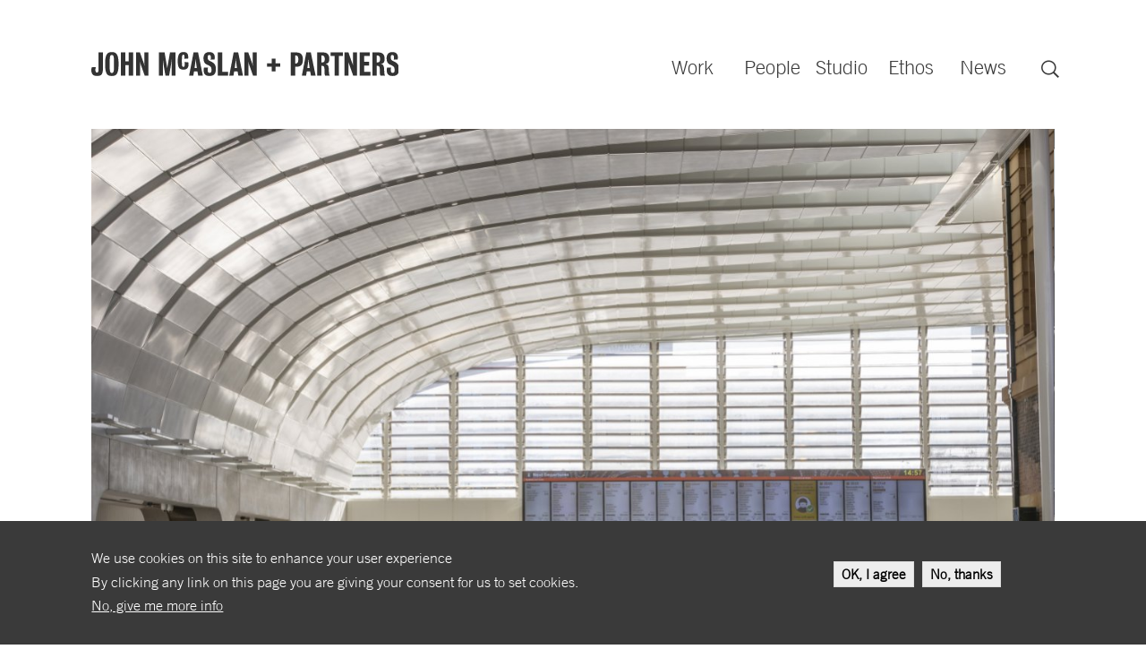

--- FILE ---
content_type: text/html; charset=utf-8
request_url: https://www.mcaslan.co.uk/work/sydney-metros-central-station
body_size: 10632
content:
<!DOCTYPE html PUBLIC "-//W3C//DTD XHTML+RDFa 1.0//EN"
  "http://www.w3.org/MarkUp/DTD/xhtml-rdfa-1.dtd">
<html lang="en" dir="ltr" prefix="content: http://purl.org/rss/1.0/modules/content/ dc: http://purl.org/dc/terms/ foaf: http://xmlns.com/foaf/0.1/ rdfs: http://www.w3.org/2000/01/rdf-schema# sioc: http://rdfs.org/sioc/ns# sioct: http://rdfs.org/sioc/types# skos: http://www.w3.org/2004/02/skos/core# xsd: http://www.w3.org/2001/XMLSchema#">
<head profile="http://www.w3.org/1999/xhtml/vocab">
  <meta charset="utf-8">
  <meta name="viewport" content="width=device-width, initial-scale=1.0">
  <meta name="MobileOptimized" content="width">
  <meta name="HandheldFriendly" content="true">
  <meta http-equiv="Content-Type" content="text/html; charset=utf-8" />
<link rel="apple-touch-icon" sizes="180x180" href="/files/favicons/apple-touch-icon.png"/>
<link rel="icon" type="image/png" sizes="32x32" href="/files/favicons/favicon-32x32.png"/>
<link rel="icon" type="image/png" sizes="16x16" href="/files/favicons/favicon-16x16.png"/>
<link rel="manifest" href="/files/favicons/site.webmanifest"/>
<meta name="msapplication-TileColor" content="#da532c"/>
<meta name="theme-color" content="#ffffff"/>
<meta name="viewport" content="width=device-width, height=device-height, maximum-scale=1.0, initial-scale=1.0, user-scalable=yes" />
<meta name="apple-mobile-web-app-capable" content="yes" />
<meta name="apple-mobile-web-app-status-bar-style" content="black" />
<meta name="description" content="John McAslan + Partners, collaborating with Woods Bagot, are the architectural partners delivering the new Sydney Metro at Central Station, Australia’s largest railway station and a key component of the Sydney Metro City &amp; Southwest project. The station is a key element within the $18.2 billion Sydney Metro project, Australia&#039;s biggest public transport infrastructure project." />
<meta name="abstract" content="John McAslan + Partners, collaborating with Woods Bagot, are the architectural partners delivering the new Sydney Metro at Central Station, Australia’s largest railway station and a key component of the Sydney Metro City &amp; Southwest project. The station is a key element within the $18.2 billion Sydney Metro project, Australia&#039;s biggest public transport infrastructure project." />
<meta name="generator" content="Drupal 7 (https://www.drupal.org)" />
<link rel="canonical" href="https://www.mcaslan.co.uk/work/sydney-metros-central-station" />
<link rel="shortlink" href="https://www.mcaslan.co.uk/node/457" />
<meta property="og:site_name" content="John McAslan + Partners" />
<meta property="og:type" content="article" />
<meta property="og:title" content="Sydney Metro&#039;s Central Station" />
<meta property="og:url" content="https://www.mcaslan.co.uk/work/sydney-metros-central-station" />
<meta property="og:description" content="John McAslan + Partners, collaborating with Woods Bagot, are the architectural partners delivering the new Sydney Metro at Central Station, Australia’s largest railway station and a key component of the Sydney Metro City &amp; Southwest project. The station is a key element within the $18.2 billion Sydney Metro project, Australia&#039;s biggest public transport infrastructure project." />
<meta property="og:updated_time" content="2025-11-17T15:12:14+00:00" />
<meta property="og:image" content="https://www.mcaslan.co.uk/files/styles/large/public/media/1958_n253_press.jpg?itok=sCU1-zKZ" />
<meta property="og:image:url" content="https://www.mcaslan.co.uk/files/styles/large/public/media/1958_n253_press.jpg?itok=sCU1-zKZ" />
<meta name="twitter:card" content="summary" />
<meta name="twitter:title" content="Sydney Metro&#039;s Central Station" />
<meta name="twitter:url" content="https://www.mcaslan.co.uk/work/sydney-metros-central-station" />
<meta name="twitter:description" content="John McAslan + Partners, collaborating with Woods Bagot, are the architectural partners delivering the new Sydney Metro at Central Station, Australia’s largest railway station and a key component of" />
<meta name="twitter:image" content="https://www.mcaslan.co.uk/files/styles/large/public/media/1958_n253_press.jpg?itok=sCU1-zKZ" />
<meta property="article:published_time" content="2018-07-11T11:00:51+01:00" />
<meta property="article:modified_time" content="2025-11-17T15:12:14+00:00" />
<meta name="dcterms.title" content="Sydney Metro&#039;s Central Station" />
<meta name="dcterms.creator" content="Editor" />
<meta name="dcterms.description" content="John McAslan + Partners, collaborating with Woods Bagot, are the architectural partners delivering the new Sydney Metro at Central Station, Australia’s largest railway station and a key component of the Sydney Metro City &amp; Southwest project. The station is a key element within the $18.2 billion Sydney Metro project, Australia&#039;s biggest public transport infrastructure project." />
<meta name="dcterms.date" content="2018-07-11T11:00+01:00" />
<meta name="dcterms.type" content="Text" />
<meta name="dcterms.format" content="text/html" />
<meta name="dcterms.identifier" content="https://www.mcaslan.co.uk/work/sydney-metros-central-station" />
  <title>Sydney Metro's Central Station | John McAslan + Partners</title>
  <link rel="stylesheet" href="/sites/all/themes/jmp/icomoon/style.css" type="text/css"  media="all" />

    <link type="text/css" rel="stylesheet" href="https://www.mcaslan.co.uk/files/css/css_hn26HJafBdTYEpxYXgpP2XqtZdW1_nIQhyvBdODHpGk.css" media="all" />
<link type="text/css" rel="stylesheet" href="https://www.mcaslan.co.uk/files/css/css_hTLrwzbU9bZhjvzx-j5entbJFEHkjJyd6RgHEla8FhA.css" media="all" />
<link type="text/css" rel="stylesheet" href="https://www.mcaslan.co.uk/files/css/css_bxZxPJEvQEZiLXprv2gJZmxpiLODsh6s8JZ3NO-KKzA.css" media="all" />
<link type="text/css" rel="stylesheet" href="https://www.mcaslan.co.uk/files/css/css_Vk0EWS3xCdw727jwHoTUOSSMWO2UMQdkN7IxTVTEI_o.css" media="all" />
<link type="text/css" rel="stylesheet" href="https://www.mcaslan.co.uk/files/css/css_f02GTtFdf0Y6l02oQOFmZCdd825ARKqOB81lEmN8HYk.css" media="all" />

<!--[if IE 8]>
<link type="text/css" rel="stylesheet" href="https://www.mcaslan.co.uk/files/css/css_LSutHW6YN_eqZVwhPc2vUdKGicjx3_ZSR5_PM985FC4.css" media="all" />
<![endif]-->

<!--[if gt IE 8]><!-->
<link type="text/css" rel="stylesheet" href="https://www.mcaslan.co.uk/files/css/css_16OCho5X6EHb4S09Lyo4-dpRvKESywDmNvn_rsKKtcc.css" media="all" />
<!--<![endif]-->
<link type="text/css" rel="stylesheet" href="https://www.mcaslan.co.uk/files/css/css_D3GbSGi3fWFVLtLk4MAzZUXHImx-Soe0BTv6SPmT_Hk.css" media="all" />
<link type="text/css" rel="stylesheet" href="https://www.mcaslan.co.uk/files/css/css_R8WA97GhsOcu5jdqXoPhYcp8w3LvA61HPOzlBNJ7XPw.css" media="print" />
<link type="text/css" rel="stylesheet" href="https://www.mcaslan.co.uk/files/css/css_zqTx0jRYtt1DNRDfpuX1eSbEjTdfExewIed1l3rXzM4.css" media="screen" />
  <!-- HTML5 element support for IE6-8 -->
  <!--[if lt IE 9]>
    <script src="//html5shiv.googlecode.com/svn/trunk/html5.js"></script>
  <![endif]-->
  </head>
<body class="html not-front not-logged-in page-node page-node-457 node-type-project not-admin section-work page-work/sydney-metros-central-station mc nb1 nbl lg-en show-content-main page-work-sydney-metros-central-station section-work" >
  <div id="skip-link">
    <a href="#main-content" class="element-invisible element-focusable">Skip to main content</a>
  </div>
    <div id="top"></div>
<header id="navbar" class="full-width" role="banner">
	<div class="inner container">
    <div id="site-logo" class="navbar-control">
            <a class="name navbar-brand" href="/" title="LQ">John McAslan + Partners</a>
          </div>
            <nav role="navigation" id="top-nav">
                      <ul class="menu num-items-5"><li class="first leaf work"><a href="/work">Work</a></li>
<li class="leaf people"><a href="/people">People</a></li>
<li class="expanded studio has-children"><a href="/studio" title="">Studio</a><ul class="menu num-items-6"><li class="first leaf clients"><a href="/studio/clients" title="Our clients">Clients</a></li>
<li class="leaf awards"><a href="/studio/awards" title="">Awards</a></li>
<li class="leaf bursaries"><a href="/studio/bursaries">Bursaries</a></li>
<li class="leaf careers"><a href="/studio/careers">Careers</a></li>
<li class="leaf community"><a href="/studio/community">Life and Community</a></li>
<li class="last leaf contact-us"><a href="/studio/contact-us">Contact Us</a></li>
</ul>
</li>
<li class="leaf ethos"><a href="/ethos" title="Our ethos">Ethos</a></li>
<li class="last leaf news"><a href="/news" title="">News</a></li>
</ul>
            <div id="search-trigger" class="search"><a href="/search">Search</a></div>
            <button type="button" class="navbar-toggle hamburger-icon" data-toggle="collapse" title="Toggle navigation">
	</button>
                  </nav>
        
        </div>
</header>
<div class="wrapper" id="subnav-wrapper">
	<div class="container" id="subnav-container">
		<nav id="sub-nav" role="navigation">
	   	  </nav>
	</div>
</div>

<div class="main-container container" id="main-container">
    <section class="full-page section-container row" id="content-main">
      <div  about="/work/sydney-metros-central-station" typeof="sioc:Item foaf:Document" class="ds-1col node node-project node-promoted node-sticky odd  sticky full-node node-type-project view-mode-full  clearfix">

  
  <div class="field field-name-field-images"><div  id="flexslider-1" class="flexslider optionset-default imagestyle-full-width-golden-wide">
  <ul class="image-set num-slides-3 slides"><li data-thumb="https://www.mcaslan.co.uk/files/styles/full_width_golden_standard/public/media/1958_n253_press.jpg?itok=Eg5yiV1n"><picture >
<!--[if IE 9]><video style="display: none;"><![endif]-->
<source srcset="https://www.mcaslan.co.uk/files/styles/full_width_golden_wide/public/media/1958_n253_press.jpg?itok=JUQxvoNt 1x, https://www.mcaslan.co.uk/files/styles/full_width_golden_wide_2x/public/media/1958_n253_press.jpg?itok=JmBQQ6l2 2x" media="(min-width: 1441px) " />
<source srcset="https://www.mcaslan.co.uk/files/styles/full_width_golden_standard/public/media/1958_n253_press.jpg?itok=Eg5yiV1n 1x, https://www.mcaslan.co.uk/files/styles/full_width_golden_standard_2x/public/media/1958_n253_press.jpg?itok=p4b4CmKX 2x" media="(min-width: 1081px) and (max-width:1440px)" />
<source srcset="https://www.mcaslan.co.uk/files/styles/full_width_golden_medium/public/media/1958_n253_press.jpg?itok=Jgs58s4q 1x, https://www.mcaslan.co.uk/files/styles/full_width_golden_medium_2x/public/media/1958_n253_press.jpg?itok=XU6g7bVb 2x" media="(min-width: 769px) and (max-width:1080px)" />
<source srcset="https://www.mcaslan.co.uk/files/styles/full_width_golden_mobile/public/media/1958_n253_press.jpg?itok=LUnwNciZ 1x, https://www.mcaslan.co.uk/files/styles/full_width_golden_wide/public/media/1958_n253_press.jpg?itok=JUQxvoNt 2x" media="(max-width: 768px)" />
<!--[if IE 9]></video><![endif]-->
<img  src="https://www.mcaslan.co.uk/files/styles/full_width_golden_standard/public/media/1958_n253_press.jpg?itok=Eg5yiV1n" alt="" title="" />
</picture></li>
<li data-thumb="https://www.mcaslan.co.uk/files/styles/full_width_golden_standard/public/media/1958_n219_press.jpg?itok=i_MBOunP"><picture >
<!--[if IE 9]><video style="display: none;"><![endif]-->
<source srcset="https://www.mcaslan.co.uk/files/styles/full_width_golden_wide/public/media/1958_n219_press.jpg?itok=NngVaUxJ 1x, https://www.mcaslan.co.uk/files/styles/full_width_golden_wide_2x/public/media/1958_n219_press.jpg?itok=gUdRRx8o 2x" media="(min-width: 1441px) " />
<source srcset="https://www.mcaslan.co.uk/files/styles/full_width_golden_standard/public/media/1958_n219_press.jpg?itok=i_MBOunP 1x, https://www.mcaslan.co.uk/files/styles/full_width_golden_standard_2x/public/media/1958_n219_press.jpg?itok=rnRchWKS 2x" media="(min-width: 1081px) and (max-width:1440px)" />
<source srcset="https://www.mcaslan.co.uk/files/styles/full_width_golden_medium/public/media/1958_n219_press.jpg?itok=LL01Impq 1x, https://www.mcaslan.co.uk/files/styles/full_width_golden_medium_2x/public/media/1958_n219_press.jpg?itok=gVyHSOMJ 2x" media="(min-width: 769px) and (max-width:1080px)" />
<source srcset="https://www.mcaslan.co.uk/files/styles/full_width_golden_mobile/public/media/1958_n219_press.jpg?itok=xDwTDess 1x, https://www.mcaslan.co.uk/files/styles/full_width_golden_wide/public/media/1958_n219_press.jpg?itok=NngVaUxJ 2x" media="(max-width: 768px)" />
<!--[if IE 9]></video><![endif]-->
<img  src="https://www.mcaslan.co.uk/files/styles/full_width_golden_standard/public/media/1958_n219_press.jpg?itok=i_MBOunP" alt="" title="" />
</picture></li>
<li data-thumb="https://www.mcaslan.co.uk/files/styles/full_width_golden_standard/public/media/1958_n263_press.jpg?itok=qEA1Zxqj"><picture >
<!--[if IE 9]><video style="display: none;"><![endif]-->
<source srcset="https://www.mcaslan.co.uk/files/styles/full_width_golden_wide/public/media/1958_n263_press.jpg?itok=OxrLnUea 1x, https://www.mcaslan.co.uk/files/styles/full_width_golden_wide_2x/public/media/1958_n263_press.jpg?itok=xPmq3M99 2x" media="(min-width: 1441px) " />
<source srcset="https://www.mcaslan.co.uk/files/styles/full_width_golden_standard/public/media/1958_n263_press.jpg?itok=qEA1Zxqj 1x, https://www.mcaslan.co.uk/files/styles/full_width_golden_standard_2x/public/media/1958_n263_press.jpg?itok=nXp7CTvh 2x" media="(min-width: 1081px) and (max-width:1440px)" />
<source srcset="https://www.mcaslan.co.uk/files/styles/full_width_golden_medium/public/media/1958_n263_press.jpg?itok=Q1aEjtir 1x, https://www.mcaslan.co.uk/files/styles/full_width_golden_medium_2x/public/media/1958_n263_press.jpg?itok=ntStyFPH 2x" media="(min-width: 769px) and (max-width:1080px)" />
<source srcset="https://www.mcaslan.co.uk/files/styles/full_width_golden_mobile/public/media/1958_n263_press.jpg?itok=MhrIh0qk 1x, https://www.mcaslan.co.uk/files/styles/full_width_golden_wide/public/media/1958_n263_press.jpg?itok=OxrLnUea 2x" media="(max-width: 768px)" />
<!--[if IE 9]></video><![endif]-->
<img  src="https://www.mcaslan.co.uk/files/styles/full_width_golden_standard/public/media/1958_n263_press.jpg?itok=qEA1Zxqj" alt="" title="" />
</picture></li>
</ul></div>
</div><h1 class="page-title">Sydney Metro&#039;s Central Station</h1><div class="pure-u-1 pure-u-md-1-2"><div class="field field-name-jmpc-essential"><h3 class="essential-details"><span class="city">Sydney</span>, <span class="country">Australia</span>. <span class="year">2023</span></h3></div><div class="sector-wrapper"><a href="/work/old-into-new">Old into New</a> <a href="/work/infrastructure">Infrastructure</a></div><div class="field field-name-body"><p>The design of the new metro station for Sydney’s iconic Central Station, part of the new A$18.2bn Sydney Metro City &amp; Southwest project, has been jointly led by John McAslan + Partners and the Australian practice Woods Bagot for their client, Laing O’Rourke. The A$955m Central Station project includes the creation of a dramatic new main entrance sequence for the imposing early 20th century edifice, and incorporates as its centrepiece a distinctive 50m-span vaulted roof. New concourses produce much smoother flows for the expected 450,000 travellers daily in the next two decades, across the station site as a further key element of the project through the deep, materially rich metro box volumes leading to the metro platforms. Like John McAslan + Partners’ King’s Cross scheme, the project will not only make the station an architecturally refreshed 21st century landmark, but has been designed to stimulate regeneration and street life in the urban area around Central Station.        </p>
<p>-</p>
<p><em>'We are delighted at being selected to work on such a prestigious transport initiative, and are looking forward to contributing to this landmark project. The world’s leading cities, Sydney among them, are under extraordinary pressure in terms of the development of transport infrastructure in relation to urban fabric. With the vast majority of Sydney train services currently calling at Central Station, this interchange performs a critical function and impression of the city.'</em></p>
<p>John McAslan, Executive Chairman, John McAslan + Partners</p>
<p><a href="https://www.mcaslan.co.uk/files/architectureau_mar23_-_northern_concourse.pdf" target="_blank">Also have a look at the Architecture Australia article on Sydney Central Station, by clicking here.</a></p>
</div></div><div class="group-details expandable contracted"><div class="field field-name-collaborator-listing"><dl class="collaborator-list">
	<dt class="client-info">Client</dt>
	<dd  class="client-info">
		<span class="item">Sydney Metro</span>	</dd>
	<dt class="partner-role architect">Architect</dt>
	<dd  class="partners architect">
		<span class="item">
  John McAslan + Partners with Woods Bagot</span>	</dd>
	<dt class="partner-role multi-disciplinary-engineer">Multi-disciplinary Engineer</dt>
	<dd  class="partners multi-disciplinary-engineer">
		<span class="item">
  GHD</span><span class="item">
  Aurecon</span>	</dd>
	<dt class="partner-role contractor">Contractor</dt>
	<dd  class="partners contractor">
		<span class="item">
  Laing O’Rourke</span>	</dd>
</dl>
</div><div><h3 class="label-above awards-title">Awards</h3><div class="awards-listing"><div class="item-list"><h3>Winner</h3><ul class="winner"><li class="first">Australian Institute of Architects NSW Architecture Awards, NSW Architecture Medallion for Sydney Central Station in collaboration with Woods Bagot as part of Sydney Metro City, 2025</li>
<li>Australian Institute of Architects NSW Architecture Awards, Lloyd Rees Award for Urban Design for Sydney Central Station in collaboration with Woods Bagot as part of Sydney Metro City , 2025</li>
<li>Architizer A+, Sydney Central Metro Upgrade, 2025</li>
<li>2025 AIA International  Design Awards, Merit Award for Architecture, Sydney Metro Central Station Upgrade, 2025</li>
<li>World Architecture Festival, WAF Completed Buildings: Transport, Sydney Central Station, 2025</li>
<li>Australian Institute of Architects (AIA) National Awards, Walter Burley Griffin Award for Urban Design, Sydney Metro City Stations, 2025</li>
<li>World Architecture News, Sydney Central Metro Upgrade, 2024</li>
<li>Engineers Australia Excellence Awards, Sydney Division Project of the Year, Sydney Central Station, 2023</li>
<li class="last">Chicago Athenaeum International Architecture Award, Sydney Central Metro Upgrade, 2021</li>
</ul></div><div class="item-list"><h3>Shortlisted</h3><ul class="winner"><li class="first">Australian Institute of Architects NSW Architecture Awards, Public Architecture for Sydney Central Station in collaboration with Woods Bagot as part of Sydney Metro City, 2025</li>
<li>World Architecture Festival, Sydney Central Metro Upgrade, 2025</li>
<li>The Plan Award, Transport, Sydney Metro Central Station Upgrade, 2025</li>
<li>RIBA Asia Pacific Awards, Adaptive Reuse, Sydney Metro Central Station Upgrade, 2025</li>
<li>RIBA Asia Pacific Awards, RIBA Member, Sydney Metro Central Station Upgrade, 2025</li>
<li>RIBA Asia Pacific Awards, Sustainability and Resilience, Sydney Metro Central Station Upgrade, 2025</li>
<li>National Trust (NSW) Heritage Awards, Central Station, Sydney, 2024</li>
<li>(d)arc Swards (Lighting Awards), Sydney Central Metro Upgrade, 2024</li>
<li class="last">WAF Awards, Future Projects - Infrastructure, Sydney Central Metro Upgrade, 2021</li>
</ul></div></div></div><div class="field field-name-date-details field-type-ds field-label-inline clearfix" ><div class="label-inline" >Year</div><div class="date-details"><span rel="2023-01-01T00:00:00" class="date-display">2023</span></div></div></div>
<div class="paragraphs-items paragraphs-items-field-page-section paragraphs-items-field-page-section-full paragraphs-items-full">
  <div class="field field-name-field-page-section"><div  id="page-section-0" class="ds-1col entity entity-paragraphs-item paragraphs-item-single-image view-mode-full  clearfix">
  <picture >
<!--[if IE 9]><video style="display: none;"><![endif]-->
<source srcset="https://www.mcaslan.co.uk/files/styles/twothirds_natural_wide/public/images/jmp_sydney_central_3.jpg?itok=TCNlXtYV&amp;timestamp=1678282950 1x, https://www.mcaslan.co.uk/files/styles/twothirds_natural_wide_2x/public/images/jmp_sydney_central_3.jpg?itok=txyGVb21&amp;timestamp=1678282950 2x" media="(min-width: 641px)" />
<source srcset="https://www.mcaslan.co.uk/files/styles/twothirds_natural_medium/public/images/jmp_sydney_central_3.jpg?itok=LdI0qAj5&amp;timestamp=1678282950 1x, https://www.mcaslan.co.uk/files/styles/twothirds_natural_medium_2x/public/images/jmp_sydney_central_3.jpg?itok=6FqFnr_7&amp;timestamp=1678282950 2x" media="(max-width: 640px)" />
<!--[if IE 9]></video><![endif]-->
<img  src="https://www.mcaslan.co.uk/files/styles/twothirds_natural_wide/public/images/jmp_sydney_central_3.jpg?itok=TCNlXtYV&amp;timestamp=1678282950" alt="" title="" />
</picture></div><div  id="page-section-1" class="ds-1col entity entity-paragraphs-item paragraphs-item-single-image view-mode-full  clearfix">
  <picture >
<!--[if IE 9]><video style="display: none;"><![endif]-->
<source srcset="https://www.mcaslan.co.uk/files/styles/twothirds_natural_wide/public/images/jmp_sydney_central_2.jpg?itok=E9cQ3uI_&amp;timestamp=1678282980 1x, https://www.mcaslan.co.uk/files/styles/twothirds_natural_wide_2x/public/images/jmp_sydney_central_2.jpg?itok=xCMFiHY6&amp;timestamp=1678282980 2x" media="(min-width: 641px)" />
<source srcset="https://www.mcaslan.co.uk/files/styles/twothirds_natural_medium/public/images/jmp_sydney_central_2.jpg?itok=h9FWielX&amp;timestamp=1678282980 1x, https://www.mcaslan.co.uk/files/styles/twothirds_natural_medium_2x/public/images/jmp_sydney_central_2.jpg?itok=ffK83rAa&amp;timestamp=1678282980 2x" media="(max-width: 640px)" />
<!--[if IE 9]></video><![endif]-->
<img  src="https://www.mcaslan.co.uk/files/styles/twothirds_natural_wide/public/images/jmp_sydney_central_2.jpg?itok=E9cQ3uI_&amp;timestamp=1678282980" alt="" title="" />
</picture></div><div  id="page-section-2" class="ds-1col entity entity-paragraphs-item paragraphs-item-single-image view-mode-full  clearfix">
  <picture >
<!--[if IE 9]><video style="display: none;"><![endif]-->
<source srcset="https://www.mcaslan.co.uk/files/styles/twothirds_natural_wide/public/images/jmp_sydney_central_7.jpg?itok=LCPxDsYN&amp;timestamp=1678283246 1x, https://www.mcaslan.co.uk/files/styles/twothirds_natural_wide_2x/public/images/jmp_sydney_central_7.jpg?itok=fyfq5Zhk&amp;timestamp=1678283246 2x" media="(min-width: 641px)" />
<source srcset="https://www.mcaslan.co.uk/files/styles/twothirds_natural_medium/public/images/jmp_sydney_central_7.jpg?itok=KTW7PDLb&amp;timestamp=1678283246 1x, https://www.mcaslan.co.uk/files/styles/twothirds_natural_medium_2x/public/images/jmp_sydney_central_7.jpg?itok=VB-_D6Pm&amp;timestamp=1678283246 2x" media="(max-width: 640px)" />
<!--[if IE 9]></video><![endif]-->
<img  src="https://www.mcaslan.co.uk/files/styles/twothirds_natural_wide/public/images/jmp_sydney_central_7.jpg?itok=LCPxDsYN&amp;timestamp=1678283246" alt="" title="" />
</picture></div><div  id="page-section-3" class="ds-1col entity entity-paragraphs-item paragraphs-item-single-image view-mode-full  clearfix">
  <picture >
<!--[if IE 9]><video style="display: none;"><![endif]-->
<source srcset="https://www.mcaslan.co.uk/files/styles/twothirds_natural_wide/public/images/jmp_sydney_central_5.jpg?itok=HaQRpjEm&amp;timestamp=1678283167 1x, https://www.mcaslan.co.uk/files/styles/twothirds_natural_wide_2x/public/images/jmp_sydney_central_5.jpg?itok=hmGLA16M&amp;timestamp=1678283167 2x" media="(min-width: 641px)" />
<source srcset="https://www.mcaslan.co.uk/files/styles/twothirds_natural_medium/public/images/jmp_sydney_central_5.jpg?itok=T9Hr3JOh&amp;timestamp=1678283167 1x, https://www.mcaslan.co.uk/files/styles/twothirds_natural_medium_2x/public/images/jmp_sydney_central_5.jpg?itok=VdzyYEM2&amp;timestamp=1678283167 2x" media="(max-width: 640px)" />
<!--[if IE 9]></video><![endif]-->
<img  src="https://www.mcaslan.co.uk/files/styles/twothirds_natural_wide/public/images/jmp_sydney_central_5.jpg?itok=HaQRpjEm&amp;timestamp=1678283167" alt="" title="" />
</picture></div><div  id="page-section-4" class="ds-1col entity entity-paragraphs-item paragraphs-item-single-image view-mode-full  clearfix">
  <picture >
<!--[if IE 9]><video style="display: none;"><![endif]-->
<source srcset="https://www.mcaslan.co.uk/files/styles/twothirds_natural_wide/public/images/jmp_sydney_central_6.jpg?itok=WClxpA0b&amp;timestamp=1678283130 1x, https://www.mcaslan.co.uk/files/styles/twothirds_natural_wide_2x/public/images/jmp_sydney_central_6.jpg?itok=JCAD3bBF&amp;timestamp=1678283130 2x" media="(min-width: 641px)" />
<source srcset="https://www.mcaslan.co.uk/files/styles/twothirds_natural_medium/public/images/jmp_sydney_central_6.jpg?itok=T1kODYgU&amp;timestamp=1678283130 1x, https://www.mcaslan.co.uk/files/styles/twothirds_natural_medium_2x/public/images/jmp_sydney_central_6.jpg?itok=BB4qlOlM&amp;timestamp=1678283130 2x" media="(max-width: 640px)" />
<!--[if IE 9]></video><![endif]-->
<img  src="https://www.mcaslan.co.uk/files/styles/twothirds_natural_wide/public/images/jmp_sydney_central_6.jpg?itok=WClxpA0b&amp;timestamp=1678283130" alt="" title="" />
</picture></div><div  id="page-section-5" class="ds-1col entity entity-paragraphs-item paragraphs-item-single-image view-mode-full  clearfix">
  <picture >
<!--[if IE 9]><video style="display: none;"><![endif]-->
<source srcset="https://www.mcaslan.co.uk/files/styles/twothirds_natural_wide/public/images/jmp_sydney_central_8_0.jpg?itok=x_SsbMTQ&amp;timestamp=1678438656 1x, https://www.mcaslan.co.uk/files/styles/twothirds_natural_wide_2x/public/images/jmp_sydney_central_8_0.jpg?itok=al3H-LPW&amp;timestamp=1678438656 2x" media="(min-width: 641px)" />
<source srcset="https://www.mcaslan.co.uk/files/styles/twothirds_natural_medium/public/images/jmp_sydney_central_8_0.jpg?itok=sGeexYw1&amp;timestamp=1678438656 1x, https://www.mcaslan.co.uk/files/styles/twothirds_natural_medium_2x/public/images/jmp_sydney_central_8_0.jpg?itok=cKEG3D47&amp;timestamp=1678438656 2x" media="(max-width: 640px)" />
<!--[if IE 9]></video><![endif]-->
<img  src="https://www.mcaslan.co.uk/files/styles/twothirds_natural_wide/public/images/jmp_sydney_central_8_0.jpg?itok=x_SsbMTQ&amp;timestamp=1678438656" alt="" title="" />
</picture></div><div  id="page-section-6" class="ds-1col entity entity-paragraphs-item paragraphs-item-single-image view-mode-full  clearfix">
  <picture  title="John McAslan + Partners. Central Station. Interior View.">
<!--[if IE 9]><video style="display: none;"><![endif]-->
<source srcset="https://www.mcaslan.co.uk/files/styles/twothirds_natural_wide/public/images/1_29.jpg?itok=KW_6RDkQ&amp;timestamp=1549461303 1x, https://www.mcaslan.co.uk/files/styles/twothirds_natural_wide_2x/public/images/1_29.jpg?itok=FsPDCTJY&amp;timestamp=1549461303 2x" media="(min-width: 641px)" />
<source srcset="https://www.mcaslan.co.uk/files/styles/twothirds_natural_medium/public/images/1_29.jpg?itok=wnVFytuF&amp;timestamp=1549461303 1x, https://www.mcaslan.co.uk/files/styles/twothirds_natural_medium_2x/public/images/1_29.jpg?itok=_oyvBPGv&amp;timestamp=1549461303 2x" media="(max-width: 640px)" />
<!--[if IE 9]></video><![endif]-->
<img  src="https://www.mcaslan.co.uk/files/styles/twothirds_natural_wide/public/images/1_29.jpg?itok=KW_6RDkQ&amp;timestamp=1549461303" alt="John McAslan + Partners. Central Station. Interior View." title="John McAslan + Partners. Central Station. Interior View." />
</picture></div><div  id="page-section-7" class="ds-1col entity entity-paragraphs-item paragraphs-item-single-image view-mode-full  clearfix">
  <picture >
<!--[if IE 9]><video style="display: none;"><![endif]-->
<source srcset="https://www.mcaslan.co.uk/files/styles/twothirds_natural_wide/public/images/c_andrew_putler_001x.jpg?itok=FOwwgH6r&amp;timestamp=1560528579 1x, https://www.mcaslan.co.uk/files/styles/twothirds_natural_wide_2x/public/images/c_andrew_putler_001x.jpg?itok=VXsliH1o&amp;timestamp=1560528579 2x" media="(min-width: 641px)" />
<source srcset="https://www.mcaslan.co.uk/files/styles/twothirds_natural_medium/public/images/c_andrew_putler_001x.jpg?itok=0BwrQQeb&amp;timestamp=1560528579 1x, https://www.mcaslan.co.uk/files/styles/twothirds_natural_medium_2x/public/images/c_andrew_putler_001x.jpg?itok=4PY2yLhJ&amp;timestamp=1560528579 2x" media="(max-width: 640px)" />
<!--[if IE 9]></video><![endif]-->
<img  src="https://www.mcaslan.co.uk/files/styles/twothirds_natural_wide/public/images/c_andrew_putler_001x.jpg?itok=FOwwgH6r&amp;timestamp=1560528579" alt="" title="" />
</picture></div><div  id="page-section-8" class="ds-1col entity entity-paragraphs-item paragraphs-item-single-image view-mode-full  clearfix">
  <picture  title="John McAslan + Partners. Central Station. Interior View.">
<!--[if IE 9]><video style="display: none;"><![endif]-->
<source srcset="https://www.mcaslan.co.uk/files/styles/twothirds_natural_wide/public/images/3_29.jpg?itok=CNvUvYhe&amp;timestamp=1549461333 1x, https://www.mcaslan.co.uk/files/styles/twothirds_natural_wide_2x/public/images/3_29.jpg?itok=nT_pfgYq&amp;timestamp=1549461333 2x" media="(min-width: 641px)" />
<source srcset="https://www.mcaslan.co.uk/files/styles/twothirds_natural_medium/public/images/3_29.jpg?itok=iTdxOd5r&amp;timestamp=1549461333 1x, https://www.mcaslan.co.uk/files/styles/twothirds_natural_medium_2x/public/images/3_29.jpg?itok=FeXX-Fs7&amp;timestamp=1549461333 2x" media="(max-width: 640px)" />
<!--[if IE 9]></video><![endif]-->
<img  src="https://www.mcaslan.co.uk/files/styles/twothirds_natural_wide/public/images/3_29.jpg?itok=CNvUvYhe&amp;timestamp=1549461333" alt="John McAslan + Partners. Central Station. Interior View." title="John McAslan + Partners. Central Station. Interior View." />
</picture></div><div  id="page-section-9" class="ds-1col entity entity-paragraphs-item paragraphs-item-single-image view-mode-full  clearfix">
  <picture >
<!--[if IE 9]><video style="display: none;"><![endif]-->
<source srcset="https://www.mcaslan.co.uk/files/styles/twothirds_natural_wide/public/images/1958_1958_n3_medium.jpg?itok=A90S3rRr&amp;timestamp=1575305840 1x, https://www.mcaslan.co.uk/files/styles/twothirds_natural_wide_2x/public/images/1958_1958_n3_medium.jpg?itok=HlG3xeBh&amp;timestamp=1575305840 2x" media="(min-width: 641px)" />
<source srcset="https://www.mcaslan.co.uk/files/styles/twothirds_natural_medium/public/images/1958_1958_n3_medium.jpg?itok=_wAesmx6&amp;timestamp=1575305840 1x, https://www.mcaslan.co.uk/files/styles/twothirds_natural_medium_2x/public/images/1958_1958_n3_medium.jpg?itok=cKc2oc9i&amp;timestamp=1575305840 2x" media="(max-width: 640px)" />
<!--[if IE 9]></video><![endif]-->
<img  src="https://www.mcaslan.co.uk/files/styles/twothirds_natural_wide/public/images/1958_1958_n3_medium.jpg?itok=A90S3rRr&amp;timestamp=1575305840" alt="" title="" />
</picture></div><div  id="page-section-10" class="ds-1col entity entity-paragraphs-item paragraphs-item-single-image view-mode-full  clearfix">
  <picture >
<!--[if IE 9]><video style="display: none;"><![endif]-->
<source srcset="https://www.mcaslan.co.uk/files/styles/twothirds_natural_wide/public/images/1958_1958_n12_medium.jpg?itok=_FGB50tA&amp;timestamp=1575305853 1x, https://www.mcaslan.co.uk/files/styles/twothirds_natural_wide_2x/public/images/1958_1958_n12_medium.jpg?itok=aDHu1EG3&amp;timestamp=1575305853 2x" media="(min-width: 641px)" />
<source srcset="https://www.mcaslan.co.uk/files/styles/twothirds_natural_medium/public/images/1958_1958_n12_medium.jpg?itok=Y_2BcwJO&amp;timestamp=1575305853 1x, https://www.mcaslan.co.uk/files/styles/twothirds_natural_medium_2x/public/images/1958_1958_n12_medium.jpg?itok=icX8u_58&amp;timestamp=1575305853 2x" media="(max-width: 640px)" />
<!--[if IE 9]></video><![endif]-->
<img  src="https://www.mcaslan.co.uk/files/styles/twothirds_natural_wide/public/images/1958_1958_n12_medium.jpg?itok=_FGB50tA&amp;timestamp=1575305853" alt="" title="" />
</picture></div></div></div>
<div class="field field-name-field-related-work"><div class="label-above">Related work</div><div  about="/work/kings-cross-station" typeof="sioc:Item foaf:Document" class="ds-1col node node-project node-promoted node-sticky node-teaser even  sticky teaser node-type-project view-mode-teaser  clearfix">

  
  <div class="field field-name-field-images"><a href="/work/kings-cross-station"><img class="pure-img" typeof="foaf:Image" src="https://www.mcaslan.co.uk/files/styles/medium_square/public/media/web_1244_n713.jpg?itok=AycDX-rD&amp;c=417ca53891949976e2ec4961f3f38e72" width="480" height="480" alt="John McAslan + Partners. King&#039;s Cross Station." title="King&#039;s Cross Station." /></a></div><div class="group-title"><h3><a href="/work/kings-cross-station">King&#039;s Cross Station</a></h3>London</div></div>

<div  about="/work/belfast-grand-central" typeof="sioc:Item foaf:Document" class="ds-1col node node-project node-promoted node-sticky node-teaser odd  sticky teaser node-type-project view-mode-teaser  clearfix">

  
  <div class="field field-name-field-images"><a href="/work/belfast-grand-central"><img class="pure-img" typeof="foaf:Image" src="https://www.mcaslan.co.uk/files/styles/medium_square/public/media/1527_n195_press.jpg?itok=R2prnVEj&amp;c=a4c6b82f449815092495595456134e75" width="480" height="480" alt="" /></a></div><div class="group-title"><h3><a href="/work/belfast-grand-central">Belfast Grand Central</a></h3>Belfast</div></div>

</div></div>

    </section>
		<header class="search-bar" id="search-bar">
			<div class="inner results">
        <div id="close-search-pane" class="close-icon"></div>
        <form action="/work/sydney-metros-central-station" method="post" id="search-block-form" class="pure-form" accept-charset="UTF-8"><div><div class="container-inline">
      <h2 class="element-invisible">Search form</h2>
    <div class="form-item form-type-textfield form-item-search-block-form">
 <input title="Enter the terms you wish to search for." placeholder="Search" type="text" id="edit-search-block-form--2" name="search_block_form" value="" size="15" maxlength="128" class="form-text" />
</div>
<div class="form-actions form-wrapper" id="edit-actions"><input type="submit" id="edit-submit" name="op" value="Search" class="pure-button form-submit" /></div><input type="hidden" name="form_build_id" value="form-j5jB4WI_CZptFm4Bow8lb9iYfjSc5SZYRA89Wmm67mg" />
<input type="hidden" name="form_id" value="search_block_form" />
</div>
</div></form>      </div>
  </header>
	<section class="full-page row" id="content-search">
        <div class="inner results">
            </div>
    </section>
</div>
</div>
<footer class="footer full-width" id="footer">
	<div class="inner container">
    <div class="region region-footer">
    <div class="menu-block-wrapper menu-block-3 menu-name-menu-footer parent-mlid-0 menu-level-1">
  <ul class="pure-menu-list"><li class="first leaf menu-mlid-709 contact-us"><a href="/studio/contact-us" title="">Contact</a></li>
<li class="leaf menu-mlid-708 contact-us"><a href="/studio/contact-us" title="">Press</a></li>
<li class="last leaf menu-mlid-710 legal"><a href="/studio/legal" title="">Legal</a></li>
</ul></div>
<p>John McAslan + Partners 2023</p>
  </div>
  </div>
</footer>
<div id="loading-layer"><div class="icon"></div></div>
  <script type="text/javascript" src="https://www.mcaslan.co.uk/files/js/js_Pt6OpwTd6jcHLRIjrE-eSPLWMxWDkcyYrPTIrXDSON0.js"></script>
<script type="text/javascript" src="https://www.mcaslan.co.uk/files/js/js_ZB6fPjLOr0wahcfpJzwGf9VUoKLjq9s7e2rPquK5-Bg.js"></script>
<script type="text/javascript">
<!--//--><![CDATA[//><!--
document.createElement( "picture" );
//--><!]]>
</script>
<script type="text/javascript" src="https://www.mcaslan.co.uk/files/js/js_RoDjGo8ihMaO28Rpl00dVcYt8KsKju0TH3iABLBf67k.js"></script>
<script type="text/javascript" src="https://www.mcaslan.co.uk/files/js/js_XU3uXiLXSNxCAUiHUftKFZSOLyjbOFbtzITJLwbAF7Y.js"></script>
<script type="text/javascript">
<!--//--><![CDATA[//><!--
jQuery.extend(Drupal.settings, {"basePath":"\/","pathPrefix":"","setHasJsCookie":0,"ajaxPageState":{"theme":"jmp","theme_token":"KxcI1FyVd-_WmBWgW6PmVPRhW2050nd-x-o-__Y5ir4","js":{"sites\/all\/modules\/contrib\/picture\/picturefill2\/picturefill.min.js":1,"sites\/all\/modules\/contrib\/picture\/picture.min.js":1,"0":1,"sites\/all\/modules\/contrib\/eu_cookie_compliance\/js\/eu_cookie_compliance.min.js":1,"sites\/all\/modules\/contrib\/flexslider\/assets\/js\/flexslider.load.js":1,"sites\/all\/modules\/contrib\/jquery_update\/replace\/jquery\/1.12\/jquery.min.js":1,"misc\/jquery-extend-3.4.0.js":1,"misc\/jquery-html-prefilter-3.5.0-backport.js":1,"misc\/jquery.once.js":1,"misc\/drupal.js":1,"sites\/all\/modules\/contrib\/jquery_update\/js\/jquery_browser.js":1,"sites\/all\/modules\/contrib\/jquery_update\/replace\/ui\/ui\/minified\/jquery.ui.core.min.js":1,"sites\/all\/modules\/contrib\/jquery_update\/replace\/ui\/ui\/minified\/jquery.ui.widget.min.js":1,"sites\/all\/libraries\/underscore\/underscore-min.js":1,"sites\/all\/libraries\/backbone\/backbone-min.js":1,"sites\/all\/modules\/contrib\/jquery_update\/replace\/ui\/external\/jquery.cookie.js":1,"sites\/all\/modules\/contrib\/jquery_update\/replace\/ui\/ui\/minified\/jquery.ui.position.min.js":1,"misc\/ui\/jquery.ui.position-1.13.0-backport.js":1,"sites\/all\/modules\/contrib\/jquery_update\/replace\/ui\/ui\/minified\/jquery.ui.menu.min.js":1,"sites\/all\/modules\/contrib\/jquery_update\/replace\/ui\/ui\/minified\/jquery.ui.autocomplete.min.js":1,"1":1,"sites\/all\/modules\/contrib\/admin_menu\/admin_devel\/admin_devel.js":1,"sites\/all\/modules\/contrib\/entityreference\/js\/entityreference.js":1,"sites\/all\/modules\/contrib\/geofield_gmap\/geofield_gmap.js":1,"sites\/all\/modules\/custom\/media_preview\/js\/media-preview.js":1,"sites\/all\/libraries\/jquery.mobile.events\/jquery.mobile-events.min.js":1,"sites\/all\/libraries\/jquery.mousewheel\/jquery.mousewheel.min.js":1,"sites\/all\/modules\/custom\/json_render\/js\/easing.min.js":1,"sites\/all\/libraries\/flexslider\/jquery.flexslider-min.js":1,"sites\/all\/modules\/custom\/json_render\/js\/app.min.js":1,"sites\/all\/modules\/contrib\/search_autocomplete\/js\/jquery.autocomplete.js":1,"sites\/all\/modules\/contrib\/field_group\/field_group.js":1,"sites\/all\/modules\/custom\/social_blocks\/js\/social_blocks.min.js":1},"css":{"sites\/all\/themes\/pure_css\/css\/drupal\/drupal-system-min.css":1,"misc\/ui\/jquery.ui.core.css":1,"misc\/ui\/jquery.ui.theme.css":1,"misc\/ui\/jquery.ui.menu.css":1,"misc\/ui\/jquery.ui.autocomplete.css":1,"sites\/all\/themes\/pure_css\/css\/drupal\/drupal-default-min.css":1,"sites\/all\/libraries\/flexslider\/flexslider.css":1,"sites\/all\/modules\/custom\/media_preview\/css\/overlay.css":1,"sites\/all\/modules\/contrib\/eu_cookie_compliance\/css\/eu_cookie_compliance.css":1,"public:\/\/ctools\/css\/8695a9d3e23511e74e4cde79b7ae1666.css":1,"sites\/all\/themes\/pure_css\/css\/yui\/\/pure-min.css":1,"sites\/all\/themes\/pure_css\/css\/yui\/\/grids-responsive-old-ie-min.css":1,"sites\/all\/themes\/pure_css\/css\/yui\/\/grids-responsive-min.css":1,"sites\/all\/themes\/pure_css\/css\/style.css":1,"sites\/all\/themes\/jmp\/icomoon\/style.css":1,"sites\/all\/themes\/jmp\/fonts\/fonts.css":1,"sites\/all\/themes\/pure_css\/css\/print.css":1,"sites\/all\/themes\/jmp\/stylesheets\/dynamic.css":1,"sites\/all\/themes\/jmp\/stylesheets\/style.css":1}},"backbone":[],"customGmap":{"icon":"\/files\/jmp_favicon_32.png","styles":[{"stylers":[{"hue":"#000000"}]},{"featureType":"landscape","elementType":"geometry.fill","stylers":[{"visibility":"on"},{"color":"#b8b8b8"}]},{"elementType":"geometry.fill","stylers":[{"color":"#b8b8b8"}]},{"featureType":"landscape","elementType":"geometry.fill","stylers":[{"color":"#b8b8b8"}]},{"featureType":"landscape.man_made","elementType":"geometry.fill","stylers":[{"color":"#e2e2e2"},{"visibility":"on"}]},{"featureType":"road","elementType":"geometry.fill","stylers":[{"visibility":"on"},{"saturation":-100}]},{"featureType":"road","elementType":"geometry.stroke","stylers":[{"visibility":"off"}]},{"featureType":"road","elementType":"labels","stylers":[{"visibility":"off"}]},{"elementType":"labels.text.stroke","stylers":[{"visibility":"off"}]},{"featureType":"water","stylers":[{"color":"#606060"},{"visibility":"simplified"}]},{"featureType":"road.highway","elementType":"labels.text","stylers":[{"visibility":"on"}]},{"featureType":"road.local","elementType":"labels.text","stylers":[{"visibility":"off"}]},{"featureType":"road.arterial","elementType":"labels.text","stylers":[{"visibility":"on"}]},{"featureType":"road","elementType":"labels.text.stroke","stylers":[{"visibility":"off"}]},{"featureType":"road.highway","elementType":"geometry.fill","stylers":[{"color":"#eeeeee"}]},{"featureType":"road.highway","elementType":"geometry.stroke","stylers":[{"color":"#eeeeee"}]},{"featureType":"road.arterial","elementType":"geometry.fill","stylers":[{"color":"#eeeeee"}]},{"featureType":"transit","elementType":"geometry.stroke","stylers":[{"color":"#444444"}]},{"featureType":"transit","elementType":"labels.icon","stylers":[{"saturation":-100}]},{"featureType":"road.arterial","elementType":"geometry.stroke","stylers":[{"color":"#e9e9e9"}]},{"featureType":"road.local","elementType":"geometry.stroke","stylers":[{"visibility":"off"}]},{"featureType":"road.local","elementType":"geometry.fill","stylers":[{"color":"#e6e6e6"}]},{"featureType":"poi","elementType":"labels.icon","stylers":[{"visibility":"off"}]},{"featureType":"poi.business","elementType":"labels","stylers":[{"visibility":"off"}]},{"featureType":"poi.medical","elementType":"labels","stylers":[{"visibility":"off"}]},{"featureType":"administrative","elementType":"labels","stylers":[{"visibility":"off"}]}]},"flexslider":{"optionsets":{"default":{"namespace":"flex-","selector":".slides \u003E li","easing":"swing","direction":"horizontal","reverse":false,"smoothHeight":false,"startAt":1,"animationSpeed":650,"initDelay":0,"useCSS":true,"touch":true,"video":false,"keyboard":true,"multipleKeyboard":false,"mousewheel":0,"controlsContainer":".flex-control-nav-container","sync":"","asNavFor":"","itemWidth":0,"itemMargin":0,"minItems":0,"maxItems":0,"move":0,"animation":"slide","slideshow":true,"slideshowSpeed":8000,"directionNav":true,"controlNav":false,"prevText":"Previous","nextText":"Next","pausePlay":false,"pauseText":"Pause","playText":"Play","randomize":false,"thumbCaptions":false,"thumbCaptionsBoth":false,"animationLoop":true,"pauseOnAction":true,"pauseOnHover":false,"manualControls":"","colorboxEnabled":false,"colorboxImageStyle":"full_width_golden","colorboxFallbackImageStyle":""}},"instances":{"flexslider-1":"default"}},"jsr":{"start_delay":10,"transition_interval":15,"project_show_interval":5,"mobile_width":768,"search_path":"search\/content","workmap":{"africa":{"num":3,"tid":"1"},"algiers":{"num":1,"tid":"347"},"europe":{"num":29,"tid":"4"},"uk":{"num":22,"tid":"8"},"asia":{"num":7,"tid":"7"},"middle-east":{"num":6,"tid":"5"},"doha":{"num":4,"tid":"9"},"gebze":{"num":1,"tid":"16"},"istanbul":{"num":1,"tid":"16"},"kericho":{"num":1,"tid":"355"},"americas":{"num":6,"tid":"2"},"usa":{"num":3,"tid":"14"},"milan":{"num":1,"tid":"12"},"eurasian-customs-union":{"num":4,"tid":"13"},"russia":{"num":4,"tid":"11"},"neno":{"num":1,"tid":"482"},"india":{"num":1,"tid":"348"},"haiti":{"num":1,"tid":"329"},"rio-de-janeiro":{"num":1,"tid":"10"},"australasia":{"num":2,"tid":"6"},"sydney":{"num":2,"tid":"350"},"victoria":{"num":1,"tid":"15"},"commercial":{"tid":"292","num":1},"workplace":{"tid":"61","num":9},"old-into-new":{"tid":"986","num":10},"culture":{"tid":"50","num":10},"faith":{"tid":"59","num":4},"education":{"tid":"55","num":9},"infrastructure":{"tid":"985","num":8},"transport":{"tid":"68","num":1},"outreach":{"tid":"987","num":5},"landscape-and-urbanism":{"tid":"62","num":9},"residential":{"tid":"65","num":7}}},"eu_cookie_compliance":{"cookie_policy_version":"1.0.0","popup_enabled":1,"popup_agreed_enabled":0,"popup_hide_agreed":0,"popup_clicking_confirmation":false,"popup_scrolling_confirmation":false,"popup_html_info":"\u003Cdiv class=\u0022eu-cookie-compliance-banner eu-cookie-compliance-banner-info eu-cookie-compliance-banner--opt-in\u0022\u003E\n  \u003Cdiv class=\u0022popup-content info\u0022\u003E\n        \u003Cdiv id=\u0022popup-text\u0022\u003E\n      \u003Ch2\u003EWe use cookies on this site to enhance your user experience\u003C\/h2\u003E\n\u003Cp\u003EBy clicking any link on this page you are giving your consent for us to set cookies.\u003C\/p\u003E\n              \u003Cbutton type=\u0022button\u0022 class=\u0022find-more-button eu-cookie-compliance-more-button\u0022\u003ENo, give me more info\u003C\/button\u003E\n          \u003C\/div\u003E\n    \n    \u003Cdiv id=\u0022popup-buttons\u0022 class=\u0022\u0022\u003E\n            \u003Cbutton type=\u0022button\u0022 class=\u0022agree-button eu-cookie-compliance-secondary-button\u0022\u003EOK, I agree\u003C\/button\u003E\n              \u003Cbutton type=\u0022button\u0022 class=\u0022decline-button eu-cookie-compliance-default-button\u0022 \u003ENo, thanks\u003C\/button\u003E\n          \u003C\/div\u003E\n  \u003C\/div\u003E\n\u003C\/div\u003E","use_mobile_message":false,"mobile_popup_html_info":"\u003Cdiv class=\u0022eu-cookie-compliance-banner eu-cookie-compliance-banner-info eu-cookie-compliance-banner--opt-in\u0022\u003E\n  \u003Cdiv class=\u0022popup-content info\u0022\u003E\n        \u003Cdiv id=\u0022popup-text\u0022\u003E\n      \u003Ch2\u003EWe use cookies on this site to enhance your user experience\u003C\/h2\u003E\n\u003Cp\u003EBy tapping the Accept button, you agree to us doing so.\u003C\/p\u003E\n              \u003Cbutton type=\u0022button\u0022 class=\u0022find-more-button eu-cookie-compliance-more-button\u0022\u003ENo, give me more info\u003C\/button\u003E\n          \u003C\/div\u003E\n    \n    \u003Cdiv id=\u0022popup-buttons\u0022 class=\u0022\u0022\u003E\n            \u003Cbutton type=\u0022button\u0022 class=\u0022agree-button eu-cookie-compliance-secondary-button\u0022\u003EOK, I agree\u003C\/button\u003E\n              \u003Cbutton type=\u0022button\u0022 class=\u0022decline-button eu-cookie-compliance-default-button\u0022 \u003ENo, thanks\u003C\/button\u003E\n          \u003C\/div\u003E\n  \u003C\/div\u003E\n\u003C\/div\u003E\n","mobile_breakpoint":"768","popup_html_agreed":"\u003Cdiv\u003E\n  \u003Cdiv class=\u0022popup-content agreed\u0022\u003E\n    \u003Cdiv id=\u0022popup-text\u0022\u003E\n      \u003Ch2\u003EThank you for accepting cookies\u003C\/h2\u003E\n\u003Cp\u003EYou can now hide this message or find out more about cookies.\u003C\/p\u003E\n    \u003C\/div\u003E\n    \u003Cdiv id=\u0022popup-buttons\u0022\u003E\n      \u003Cbutton type=\u0022button\u0022 class=\u0022hide-popup-button eu-cookie-compliance-hide-button\u0022\u003EHide\u003C\/button\u003E\n              \u003Cbutton type=\u0022button\u0022 class=\u0022find-more-button eu-cookie-compliance-more-button-thank-you\u0022 \u003EMore info\u003C\/button\u003E\n          \u003C\/div\u003E\n  \u003C\/div\u003E\n\u003C\/div\u003E","popup_use_bare_css":false,"popup_height":"auto","popup_width":"100%","popup_delay":1000,"popup_link":"\/studio\/legal","popup_link_new_window":1,"popup_position":null,"fixed_top_position":1,"popup_language":"en","store_consent":false,"better_support_for_screen_readers":0,"reload_page":0,"domain":"","domain_all_sites":0,"popup_eu_only_js":0,"cookie_lifetime":"100","cookie_session":false,"disagree_do_not_show_popup":0,"method":"opt_in","allowed_cookies":"","withdraw_markup":"\u003Cbutton type=\u0022button\u0022 class=\u0022eu-cookie-withdraw-tab\u0022\u003EPrivacy settings\u003C\/button\u003E\n\u003Cdiv class=\u0022eu-cookie-withdraw-banner\u0022\u003E\n  \u003Cdiv class=\u0022popup-content info\u0022\u003E\n    \u003Cdiv id=\u0022popup-text\u0022\u003E\n      \u003Ch2\u003EWe use cookies on this site to enhance your user experience\u003C\/h2\u003E\n\u003Cp\u003EYou have given your consent for us to set cookies.\u003C\/p\u003E\n    \u003C\/div\u003E\n    \u003Cdiv id=\u0022popup-buttons\u0022\u003E\n      \u003Cbutton type=\u0022button\u0022 class=\u0022eu-cookie-withdraw-button\u0022\u003EWithdraw consent\u003C\/button\u003E\n    \u003C\/div\u003E\n  \u003C\/div\u003E\n\u003C\/div\u003E\n","withdraw_enabled":false,"withdraw_button_on_info_popup":0,"cookie_categories":[],"cookie_categories_details":[],"enable_save_preferences_button":1,"cookie_name":"","cookie_value_disagreed":"0","cookie_value_agreed_show_thank_you":"1","cookie_value_agreed":"2","containing_element":"body","automatic_cookies_removal":1,"close_button_action":"close_banner"},"search_autocomplete":{"form1":{"selector":"#search-form[action=\u0022\/search\/node\u0022] #edit-keys","minChars":"3","max_sug":"10","type":"internal","datas":"https:\/\/www.mcaslan.co.uk\/search_autocomplete\/autocomplete\/1\/","fid":"1","theme":"basic-green","auto_submit":"1","auto_redirect":"1"},"form2":{"selector":"#search-form[action=\u0022\/search\/user\u0022] #edit-keys","minChars":"3","max_sug":"10","type":"internal","datas":"https:\/\/www.mcaslan.co.uk\/search_autocomplete\/autocomplete\/2\/","fid":"2","theme":"user-blue","auto_submit":"1","auto_redirect":"1"},"form3":{"selector":"#edit-search-block-form--2","minChars":"3","max_sug":"20","type":"internal","datas":"https:\/\/www.mcaslan.co.uk\/search_autocomplete\/autocomplete\/3\/","fid":"3","theme":"basic-green","auto_submit":"1","auto_redirect":"1"}},"field_group":{"html-element":"teaser"},"urlIsAjaxTrusted":{"\/work\/sydney-metros-central-station":true}});
//--><!]]>
</script>
  <script type="text/javascript" src="https://www.mcaslan.co.uk/files/js/js_7Ukqb3ierdBEL0eowfOKzTkNu-Le97OPm-UqTS5NENU.js"></script>
<script type="text/javascript">
<!--//--><![CDATA[//><!--
window.eu_cookie_compliance_cookie_name = "";
//--><!]]>
</script>
<script type="text/javascript" src="https://www.mcaslan.co.uk/files/js/js_ezKd5al738mgURN7tP6p7y3dcKxn1Glhd-Te9rd3gE8.js"></script>
</body>
</html>


--- FILE ---
content_type: text/css
request_url: https://www.mcaslan.co.uk/sites/all/themes/jmp/icomoon/style.css
body_size: 602
content:
@font-face {
    font-family: 'icomoon';
    src:    url('fonts/icomoon.eot?efvzxv');
    src:    url('fonts/icomoon.eot?efvzxv#iefix') format('embedded-opentype'),
        url('fonts/icomoon.woff2?efvzxv') format('woff2'),
        url('fonts/icomoon.ttf?efvzxv') format('truetype'),
        url('fonts/icomoon.woff?efvzxv') format('woff'),
        url('fonts/icomoon.svg?efvzxv#icomoon') format('svg');
    font-weight: normal;
    font-style: normal;
}

[class^="icon-"], [class*=" icon-"] {
    /* use !important to prevent issues with browser extensions that change fonts */
    font-family: 'icomoon' !important;
    speak: none;
    font-style: normal;
    font-weight: normal;
    font-variant: normal;
    text-transform: none;
    line-height: 1;

    /* Better Font Rendering =========== */
    -webkit-font-smoothing: antialiased;
    -moz-osx-font-smoothing: grayscale;
}

.icon-arrow-right:before {
    content: "\e901";
}
.icon-arrow-left:before {
    content: "\e902";
}
.icon-download:before {
    content: "\e909";
}
.icon-chevron-down:before {
    content: "\e90e";
}
.icon-chevron-up:before {
    content: "\e908";
}
.icon-jmp-logo-outline:before {
    content: "\e90f";
}
.icon-close:before {
    content: "\e5cd";
}
.icon-hamburger:before {
    content: "\e3c7";
}
.icon-twitter:before {
    content: "\f099";
}
.icon-facebook:before {
    content: "\f230";
}
.icon-plus:before {
    content: "\e900";
}
.icon-minus:before {
    content: "\e910";
}
.icon-search:before {
    content: "\e903";
}
.icon-zoom-in:before {
    content: "\e904";
}
.icon-zoom-out:before {
    content: "\e905";
}
.icon-enlarge:before {
    content: "\e906";
}
.icon-shrink2:before {
    content: "\e907";
}
.icon-instagram:before {
    content: "\e90d";
}



--- FILE ---
content_type: text/css
request_url: https://www.mcaslan.co.uk/files/css/css_bxZxPJEvQEZiLXprv2gJZmxpiLODsh6s8JZ3NO-KKzA.css
body_size: 2271
content:
#aggregator .feed-source .feed-title{margin-top:0}#aggregator .feed-source .feed-image img{margin-bottom:.75em}#aggregator .feed-source .feed-icon{float:right;display:block}#aggregator .feed-item{margin-bottom:1.5em}#aggregator .feed-item-title{margin-bottom:0;font-size:1.3em}#aggregator .feed-item-body,#aggregator .feed-item-meta{margin-bottom:.5em}#aggregator .feed-item-categories{font-size:.9em}#aggregator td{vertical-align:bottom}#aggregator td.categorize-item{white-space:nowrap}#aggregator .categorize-item .news-item .body{margin-top:0}#aggregator .categorize-item h3{margin-bottom:1em;margin-top:0}.book-navigation .menu{border-top:1px solid #888;padding:1em 0 0 3em}.book-navigation .page-links{border-top:1px solid #888;border-bottom:1px solid #888;text-align:center;padding:.5em}.book-navigation .page-previous{text-align:left;width:42%;display:block;float:left}.book-navigation .page-up{margin:0 5%;width:4%;display:block;float:left}.book-navigation .page-next{text-align:right;width:42%;display:block;float:right}#book-outline{min-width:56em}.book-outline-form .form-item{margin-top:0;margin-bottom:0}html.js #edit-book-pick-book{display:none}.form-item-book-bid .description{clear:both}#book-admin-edit select{margin-right:24px}#book-admin-edit select.progress-disabled{margin-right:0}#book-admin-edit tr.ajax-new-content{background-color:#ffd}#book-admin-edit .form-item{float:left}#comments{margin-top:15px}.indented{margin-left:25px}.comment-unpublished{background-color:#fff4f4}.comment-preview{background-color:#ffffea}.field .field-label{font-weight:700}.field-label-inline .field-items,.field-label-inline .field-label{float:left}form .field-multiple-table{margin:0}form .field-multiple-table th.field-label{padding-left:0}form .field-multiple-table td.field-multiple-drag{width:30px;padding-right:0}form .field-multiple-table td.field-multiple-drag a.tabledrag-handle{padding-right:.5em}form .field-add-more-submit{margin:.5em 0 0}.node-unpublished{background-color:#fff4f4}.preview .node{background-color:#ffffea}td.revision-current{background:#ffc}.poll{overflow:hidden}.poll .bar{height:1em;margin:1px 0;background-color:#ddd}.poll .bar .foreground{background-color:#000;height:1em;float:left}.poll .links{text-align:center}.poll .percent{text-align:right}.poll .total,.poll .vote-form{text-align:center}.poll .vote-form .choices{text-align:left;margin:0 auto;display:table}.poll .vote-form .choices .title{font-weight:700}.node-form #edit-poll-more{margin:0}.node-form #poll-choice-table .form-text{display:inline;width:auto}.node-form #poll-choice-table td.choice-flag{white-space:nowrap;width:4em}td.poll-chtext{width:80%}td.poll-chvotes .form-text{width:85%}.search-form{margin-bottom:1em}.search-form input{margin-top:0;margin-bottom:0}.search-results{list-style:none}.search-results p{margin-top:0}.search-results .title{font-size:1.2em}.search-results li{margin-bottom:1em}.search-results .search-snippet-info{padding-left:1em}.search-results .search-info{font-size:.85em}.search-advanced .criterion{float:left;margin-right:2em}.search-advanced .action{float:left;clear:left}#permissions td.module{font-weight:700}#permissions td.permission{padding-left:1.5em}#permissions tr.even .form-item,#permissions tr.odd .form-item{white-space:normal}#user-admin-settings fieldset .fieldset-description{font-size:.85em;padding-bottom:.5em}#user-admin-roles td.edit-name{clear:both}#user-admin-roles .form-item-name{float:left;margin-right:1em}.password-strength{width:17em;float:right;margin-top:1.4em}.password-strength-title{display:inline}.password-strength-text{float:right;font-weight:700}.password-indicator{background-color:#C4C4C4;height:.3em;width:100%}.password-indicator div{height:100%;width:0;background-color:#47C965}input.password-confirm,input.password-field{width:16em;margin-bottom:.4em}div.password-confirm{float:right;margin-top:1.5em;visibility:hidden;width:17em}div.form-item div.password-suggestions{padding:.2em .5em;margin:.7em 0;width:38.5em;border:1px solid #B4B4B4}div.password-suggestions ul{margin-bottom:0}.confirm-parent,.password-parent{clear:left;margin:0;width:36.3em}.profile{clear:both;margin:1em 0}.profile .user-picture{float:right;margin:0 1em 1em 0}.profile h3{border-bottom:1px solid #ccc}.profile dl{margin:0 0 1.5em}.profile dt{margin:0 0 .2em;font-weight:700}.profile dd{margin:0 0 1em}#forum .description{font-size:.9em;margin:.5em}#forum td.created,#forum td.last-reply,#forum td.pager,#forum td.posts,#forum td.replies,#forum td.topics{white-space:nowrap}#forum td.forum .icon{background-image:url(/misc/forum-icons.png);background-repeat:no-repeat;float:left;height:24px;margin:0 9px 0 0;width:24px}#forum td.forum .forum-status-new{background-position:-24px 0}#forum div.indent{margin-left:20px}#forum .icon div{background-image:url(/misc/forum-icons.png);background-repeat:no-repeat;width:24px;height:24px}#forum .icon .topic-status-new{background-position:-24px 0}#forum .icon .topic-status-hot{background-position:-48px 0}#forum .icon .topic-status-hot-new{background-position:-72px 0}#forum .icon .topic-status-sticky{background-position:-96px 0}#forum .icon .topic-status-closed{background-position:-120px 0}div#toolbar a#edit-shortcuts{float:right;padding:5px 10px 5px 5px;line-height:24px;color:#fefefe}div#toolbar a#edit-shortcuts.active,div#toolbar a#edit-shortcuts:focus,div#toolbar a#edit-shortcuts:hover{color:#fff;text-decoration:underline}div#toolbar div.toolbar-shortcuts ul{padding:5px 0 2px;height:28px;line-height:24px;float:left;margin-left:5px}div#toolbar div.toolbar-shortcuts ul li a{padding:0 5px;margin-right:5px;-moz-border-radius:5px;-webkit-border-radius:5px;border-radius:5px}div#toolbar div.toolbar-shortcuts ul li a.active:focus,div#toolbar div.toolbar-shortcuts ul li a:focus,div#toolbar div.toolbar-shortcuts ul li a:hover{background:#555}div#toolbar div.toolbar-shortcuts ul li a.active,div#toolbar div.toolbar-shortcuts ul li a.active:hover{background:#000}div#toolbar div.toolbar-shortcuts span.icon{float:left;background:#444;width:30px;height:30px;margin-right:5px;-moz-border-radius:5px;-webkit-border-radius:5px;border-radius:5px}div.add-or-remove-shortcuts{padding-top:5px}div.add-or-remove-shortcuts a span.icon{display:block;width:12px;background:url(/modules/shortcut/shortcut.png) no-repeat;height:12px;float:left;margin-left:8px}div.add-shortcut a:focus span.icon,div.add-shortcut a:hover span.icon{background-position:0 -12px}div.remove-shortcut a span.icon{background-position:-12px 0}div.remove-shortcut a:focus span.icon,div.remove-shortcut a:hover span.icon{background-position:-12px -12px}div.add-or-remove-shortcuts a span.text{float:left;padding-left:10px;display:none}div.add-or-remove-shortcuts a:focus span.text,div.add-or-remove-shortcuts a:hover span.text{font-size:10px;line-height:12px;color:#fff;background-color:#5f605b;display:block;padding-right:6px;cursor:pointer;-moz-border-radius:0 5px 5px 0;-webkit-border-top-right-radius:5px;-webkit-border-bottom-right-radius:5px;border-radius:0 5px 5px 0}#shortcut-set-switch .form-type-radios{padding-bottom:0;margin-bottom:0}#shortcut-set-switch .form-item-new{padding-top:0;padding-left:17px}


--- FILE ---
content_type: text/css
request_url: https://www.mcaslan.co.uk/files/css/css_D3GbSGi3fWFVLtLk4MAzZUXHImx-Soe0BTv6SPmT_Hk.css
body_size: 534
content:
@import url("https://fast.fonts.net/t/1.css?apiType=css&projectid=16e232db-b651-46f8-b16b-1db54631cc68");@font-face{font-family:"Trade Gothic W01 Light";src:url(/sites/all/themes/jmp/fonts/1d699af3-0e50-4c4b-a343-42d071e85714.eot?#iefix);src:url(/sites/all/themes/jmp/fonts/1d699af3-0e50-4c4b-a343-42d071e85714.eot?#iefix) format("eot"),url(/sites/all/themes/jmp/fonts/5414f75e-5cb8-4357-88e5-5a294424c859.woff2) format("woff2"),url(/sites/all/themes/jmp/fonts/537b145a-6a7d-4787-81d9-7228d3a42458.woff) format("woff"),url(/sites/all/themes/jmp/fonts/8e50278c-45cd-4808-b774-24767d958f17.ttf) format("truetype"),url(/sites/all/themes/jmp/fonts/d918b947-5fcb-42e2-8286-a98a801876de.svg#d918b947-5fcb-42e2-8286-a98a801876de) format("svg");}@font-face{font-family:"Trade Gothic W01 Bold";src:url(/sites/all/themes/jmp/fonts/2e9af08f-0faf-45e3-9767-78a700434af3.eot?#iefix);src:url(/sites/all/themes/jmp/fonts/2e9af08f-0faf-45e3-9767-78a700434af3.eot?#iefix) format("eot"),url(/sites/all/themes/jmp/fonts/d2e623ca-efc6-4557-ae55-ebb786065dcf.woff2) format("woff2"),url(/sites/all/themes/jmp/fonts/f51d24dd-8256-43c6-ba1a-6aeae9d3f262.woff) format("woff"),url(/sites/all/themes/jmp/fonts/955ee494-66b2-4eb2-8f19-bc3a088df16d.ttf) format("truetype"),url(/sites/all/themes/jmp/fonts/d5153ad4-7c93-4757-9147-640e69ec4801.svg#d5153ad4-7c93-4757-9147-640e69ec4801) format("svg");}


--- FILE ---
content_type: text/css
request_url: https://www.mcaslan.co.uk/files/css/css_zqTx0jRYtt1DNRDfpuX1eSbEjTdfExewIed1l3rXzM4.css
body_size: 14209
content:
.section-people .container #sub-nav .item-list ul,#main-container  .expandable{overflow:hidden;-ms-transition:max-height 1s ease-in;-moz-transition:max-height 1s ease-in;-webkit-transition:max-height 1s ease-in;transition:max-height 1s ease-in;}#main-container  .expandable{position:relative;padding:2.5em 0 0 0;}#main-container  .contracted{max-height:0;}img{max-width:100%;height:auto;}#top-nav ul li ul{opacity:0;pointer-events:none;}#top-nav ul li.show-submenu ul,#top-nav ul li:hover ul{opacity:1;pointer-events:auto;height:auto;width:auto;opacity:1;z-index:70;}#main-container address h5{-webkit-margin-before:0;-webkit-margin-after:0;}#main-container address h5,#main-container address p{padding:0;margin:0;}#main-container .views-row address h5,#main-container .views-row address p{float:left;margin-right:1em;}#main-container ol.slide-numbers,#main-container ol.slide-numbers li{list-style:none;margin-left:0;padding-left:0}#main-container .group-details,#main-container .paragraphs-items-field-page-section{clear:both;}.entity-paragraphs-item .file,.entity-paragraphs-item .file .content,.entity-paragraphs-item .file .content iframe{width:100%;}#content-main .field-name-field-media .file,#content-main .field-name-field-media .file > div,#content-main .field-name-field-media iframe{width:100%;}#content-main .flex-direction-nav a{width:4em;height:3em;color:rgba(255,255,255,0.0);text-shadow:none;}#content-main .flex-direction-nav a:before{font-family:"icomoon";font-size:0.8em;color:white;text-shadow:none;font-weight:normal;}#content-main .flex-direction-nav a:hover:before{color:#3a3a3a;;}#content-main .flex-direction-nav a.flex-prev:before{content:"\e902";}#content-main .flex-direction-nav a.flex-prev{left:0.5em;}#content-main .flex-direction-nav a.flex-next:before{content:"\e901";}#content-main .flex-direction-nav a.flex-next{right:0.5em;}#content-main .view-content .view-mode-large_teaser img{width:100%;height:auto;vertical-align:bottom;}#loading-layer{position:fixed;top:0;left:0;right:0;bottom:0;opacity:0;pointer-events:none;z-index:-1;opacity:0;}#loading-layer{-webkit-transition:opacity 0.25s ease-in;transition:opacity 0.25s ease-in;}.loading #loading-layer{-webkit-transition:opacity 0.25s ease-in,z-index 0s 0.25s;transition:opacity 0.25s ease-in,z-index 0s 0.25s;}body.loading #loading-layer{z-index:200;opacity:1;}body.loading #loading-layer{opacity:1;}body.loading #loading-layer .icon{position:absolute;top:45%;left:45%;width:10%;height:10%;height:10vw;background-image:url(/sites/all/themes/jmp/images/loading-wheel.svg);background-repeat:no-repeat;background-position:center center;background-size:contain;}#content-main .view-mode-full .flexslider .slides li{min-height:61vw;}#top-nav > ul > li.studio > a{pointer-events:none;}#top-nav > ul > li.studio:hover > a{color:#c1c1c1;}@media screen and (min-width:1440px){#content-main .view-mode-full .flexslider .slides li{min-height:858px;}}.image-placeholder{position:relative;width:100%;background-image:url(/sites/all/themes/jmp/images/no-image-placeholder.svg);background-repeat:no-repeat;background-position:center center;background-size:contain;}.image-placeholder a{display:block;width:100%;padding-bottom:61.803%;}.section-studio  .view-mode-teaser .field-name-field-images img{-webkit-filter:grayscale(1);filter:grayscale(1);}@media screen and (max-width:991px){.section-people #sub-nav .block-title{display:none;}.section-people #sub-nav .item-list ul{overflow:hidden;max-height:0;padding-top:0;}.section-people .container #sub-nav .item-list.expanded ul{max-height:20em;}.section-people #sub-nav .item-list h3{cursor:pointer;background-color:#f9f9f9;padding:0.25em;position:relative;font-size:1em;margin:0.5em 0;}.section-people #sub-nav .item-list h3:after{font-family:icomoon;content:"\e90e";position:absolute;top:1.25em;right:0.75em;font-size:7px;}}.main-container #flexslider-1,.main-container .flexslider .flex-viewport > ul.slides{min-height:58.1vw;}.loading .main-container .flex-viewport,.loading .flex-viewport{max-height:100%;}@media screen and (min-width:640px) and (max-width:992px){.section-work #sub-nav > .menu-block-wrapper,.section-work #sub-nav > .block-menu-block{width:48%;margin:1em 2% 0 0;float:left;}.section-work #sub-nav > .block-menu-block,.section-work #sub-nav > .menu-block-wrapper{width:48%;margin:1em 2% 0 0;float:left;}.section-work #sub-nav .menu-block-wrapper  .block,.section-work #sub-nav .block-menu-block .menu-block-wrapper,.section-work #sub-nav .menu-block-wrapper  .content{width:100%;}body #sub-nav{position:absolute;top:0;width:calc(100% - 2.5rem);padding:0;z-index:80;left:0.75em;}body #sub-nav .menu-block-wrapper{width:100%;}#subnav-container{min-height:2em;left:1%;}.section-people #subnav-container{min-height:7.5em;}.section-work #sub-nav > .menu-block-wrapper:last-child,.section-work #sub-nav > .block-menu-block:last-child{float:right;margin:1em 0 0 2%;}}@media screen and (min-width:992px){.has-subnav #content-main .view-mode-full .flexslider .slides li{min-height:34.5vw;}}@media screen and (min-width:1440px){.main-container #flexslider-1,.main-container .flexslider .flex-viewport > ul.slides{min-height:890px;}.has-subnav #content-main .view-mode-full .flexslider .slides li{min-height:500px;}}
.element-invisible,#content-main .seo-content,#skip-link{position:absolute;top:0;left:-999em;}.main-container ul,.main-container ol,ul.image-set,blockquote,figure{-webkit-margin-before:0;-webkit-margin-after:0;-webkit-margin-start:0;-webkit-margin-end:0;-webkit-padding-start:0;margin-block-start:0;margin-block-end:0;margin-inline-start:0;margin-inline-end:0;padding-inline-start:0;}.main-container .node ul,.main-container .node ol{-webkit-padding-start:1.625em;padding-inline-start:1.625em;}.main-container .node ul.plain,.main-container .node ul.offices{-webkit-padding-start:0;padding-inline-start:0;}button:focus{outline:0 !important;}#subnav-container,.main-container,.wrapper{pointer-events:none;}#subnav-container #subnav,.container > header,.container > section,.container > nav{pointer-events:auto;}#sub-nav .block-title{font-size:1.5em;font-weight:normal;margin:0 0 0.25em 0;padding:0 0 0.25em 0;}#content-main img{width:100%;}#content-main .flexslider ul li img{position:relative;}#site-logo{float:left;margin:1em 0 0 -1em;width:60%;padding:0 0 0 1em;box-sizing:border-box;}#site-logo a{display:block;overflow:hidden;background-image:url(/sites/all/themes/jmp/logo.svg);background-repeat:no-repeat;background-size:contain;background-position:center left;padding-top:1.875em;width:100%;height:0;}html body,body,input,textarea{font-family:'Trade Gothic W01 Light',Helvetica,Arial,sans-serif;color:#3a3a3a;}html{font-size:16px;}h1,h2,h3,h4,h5,h6{font-weight:normal;}.social-feed,.social-feed li,#sub-nav ul,#sub-nav li,#navbar ul,#navbar li{list-style:none;}.social-feed,#sub-nav ul,#sub-nav li,#navbar ul,#navbar li{margin:0;}.social-feed li{margin:0 0 2em 0;padding:0 0 1em 0;}.social-feed li,.social-feed li .details{position:relative;clear:both;}.social-feed li .details:before{position:absolute;top:0.9375rem;right:0.9375rem;font-family:icomoon;font-size:1.25em;filter:grayscale(100%);}.social-feed li:hover .details:before{filter:grayscale(0%);}.main-container .social-feed li p.datetime{margin-bottom:0.5em;font-style:italic;}.main-container .social-feed li p.text{font-size:0.9em;}.social-feed li.twitter .details:before{content:"\f099";color:#0099ff;}.social-feed li.instagram .details:before{content:"\e90d";color:#ff9900;pointer-events:none;}#top-nav{position:relative;float:right;z-index:20;}#top-nav li{display:inline-block;position:relative;padding:0;}#top-nav li ul li a{font-size:1.2em;}a:link,a:visited{color:inherit;text-decoration:none;}a:hover,a:active{text-decoration:underline;}body{background-color:white;}body .container{margin:0 auto;}body #main-container{position:relative;margin:4rem auto 3.75rem auto;background:none;left:0;right:0;top:0;bottom:0rem;padding:0 1.25em;background:none;}@media (max-width:992px){body.has-subnav #main-container{margin-top:0.5rem;}}.main-container > section{padding:0;}section#content-main > .node{margin:0;}.main-container h1{font-size:3em;margin:0 auto 0.5em auto;font-weight:normal;}.node-type-project .main-container h1{font-size:3.125;}.page-studio-awards .main-container h1{font-size:1.667em;}.main-container h2,.main-container h3,.main-container h4{margin:1em auto 0.5em auto;font-weight:normal;}.main-container .node ul,.main-container p{margin:0.25em 0 1.5em 0;}.main-container p,.main-container .field-name-field-text,.main-container .node li{line-height:1.5em;}.main-container .node li{margin:0 0 0.25em 0;}.front #flexslider-1{margin-bottom:0;}.front #content-main .view-mode-full .flexslider .image-set li{min-height:0;}.front .main-container h2.page-title{display:none;}.section-contact .main-container p{margin:0.25em 0;}.section-contact .main-container h3,.section-contact .main-container h4{margin:0.5em 0 0.25em 0;}.section-contact .main-container h3:first-child,.section-contact .main-container h4:first-child{margin:0 0 0.25em 0;}.main-container h2{font-size:1.667em;}.main-container #content-main h2.group-title{position:relative;margin-top:0.5em;top:0.5em;}.main-container h3{font-size:1.33em;}.node-type-project .main-container h3{font-size:1.375;}.main-container h4{font-size:1.25em;}.main-container h5{font-size:1.2em;}.main-container h6{font-size:1.1em;}.main-container h1.page-title,.main-container h2.page-title,.node.view-mode-full .view-gallery .view-header,.main-container .node.view-mode-full > h2.title,.main-container h2:first-child{margin-top:0.3125rem;padding-top:0.3125rem;border-top:1px solid rgba(58,58,58,0.1);}#main-container .node.view-mode-full h2.label-standard{font-size:1rem;margin-bottom:1.5rem;}.node-type-project .main-container h1.page-title{border-top:0;}.main-container h3:first-child,.main-container h4:first-child,.main-container p:first-child,.main-container ul:first-child{margin-top:0;padding-top:0;}.main-container > section .field-name-body{clear:both;margin:2.5rem 0 1em 0;}.main-container > section .node-section-page .field-name-body{margin:1em 0;font-size:1.25em;}.main-container > section .node.view-mode-teaser h3{font-size:1.5rem;}.main-container > section .node.view-mode-teaser .field-name-body{margin:1.75rem 0 1rem 0;}.main-container > section .field-name-body p{line-height:1.6em;}#top{position:absolute;top:-10em;left:0;}#navbar .navbar-nav li,#navbar .navbar-nav{-ms-transition:max-height 0.5s ease-in;-moz-transition:max-height 0.5s ease-in;-webkit-transition:max-height 0.5s ease-in;transition:max-height 0.5s ease-in;}#loading-layer,#navbar ul.menu,#content-search{-ms-transition:opacity .5s ease-in;-moz-transition:opacity .5s ease-in;-webkit-transition:opacity .5s ease-in;transition:opacity .5s ease-in;}#search-trigger{display:inline-block;position:relative;right:1em;margin-top:1em;}@media screen and (min-width:992px){#search-trigger{margin-top:0em;}}#search-trigger a{background:none;overflow:hidden;height:1.75em;position:relative;left:1.5em;opacity:0;display:inline-block;width:3em;}#search-trigger:after{font-family:"icomoon";content:"\e903";font-size:1rem;line-height:1;color:#3a3a3a;opacity:1;pointer-events:none;position:absolute;bottom:0.5rem;right:0;}#search-trigger:hover:after,#search-trigger:active:after{color:#c1c1c1;}#close-search-pane{position:absolute;top:0.5em;right:1em;width:2em;height:3em;}#close-search-pane:after{font-family:icomoon;content:"\e5cd";font-size:1.375rem;position:absolute;bottom:0.75em;right:0;}#search-bar{padding:0;pointer-events:none;}#search-bar .inner{position:relative;padding:1em 1.25em;top:0;}#search-bar .inner form{position:relative;float:right;padding:0;min-width:90%;width:calc(100% - 2.5em);margin-right:2.5em;background-color:#fff;}#search-bar .inner form > div{width:100%;}#search-bar .inner .close-icon,#search-bar .inner form{pointer-events:all;}#search-block-form{}#search-block-form > div{}#search-block-form > div .container-inline{position:relative;}#search-block-form input.form-submit{width:2em;}#top-nav ul.menu .search{padding-right:0;}#search-bar,#content-search{position:fixed;left:0;right:0;opacity:0;z-index:-1;}#content-search{background-color:white;padding:0.25em 0;}#content-search .ds-search-extra{margin-bottom:42px;}body.show-search-bar #search-form{display:none;}#search-bar form .form-type-textfield{}#search-bar form input.form-text{width:calc(100% - 1em);border:none;border-radius:0;background:#fff;border-bottom:solid 1px #333333;box-shadow:none;float:left;padding:.25em 0 0.375em;font-size:1em;}#search-block-form .form-actions{position:absolute;right:0;top:0.25em;}#search-block-form .form-actions .form-submit{position:absolute;right:0;top:0;}#search-block-form .form-actions:after{font-family:"icomoon";content:"\e903";font-size:1em;line-height:1;color:#3a3a3a;opacity:1;pointer-events:none;position:absolute;top:.125em;right:0;}.show-search-bar #search-bar,.show-search-pane #content-search{opacity:1;}.show-search-bar #search-bar{top:0;z-index:100;}.show-search-pane #content-search{position:relative;z-index:10;}.show-search-pane #content-main{position:fixed;opacity:0;}.view-work .node-project{position:relative;margin-bottom:60px;}.view-work .node-project .group-rolloverinfo{display:none;padding:0 1.875rem;}.view-work .node-project .group-title{display:none;padding:0 1.875rem;font-size:1.875rem;}.view-work .node-project .group-title h3{font-size:30px;margin-bottom:1.3rem;}.view-work .node-project:hover > a:after,.view-work .node-project:hover .field-name-field-images a:after{content:" ";z-index:10;display:block;position:absolute;height:100%;top:0;left:0;right:0;background:rgba(0,0,0,0.7);}.view-work .node-project:hover .group-rolloverinfo,.view-work .node-project:hover .group-title{display:block;color:#fff;position:absolute;z-index:11;padding:0 20px;font-size:1rem;pointer-events:none;}.view-work .node-project .group-rolloverinfo{top:60px;}.view-work .node-project .teaser-title{font-size:1.5em;margin-top:0;margin-bottom:0;padding-top:0;padding-bottom:1rem;pointer-events:none;}.view-work .node-project .group-title{position:absolute;top:37px;color:#fff;padding:0 30px;}.view-work .node-project .group-title h3 a{text-decoration:none;color:#fff;}#main-container .view-work .node-project .field-name-geoposition address > *{display:inline;font-style:normal;font-size:1em;margin-right:0;float:none;}.view-work .node-project .field-name-geoposition address > *:after{content:",";}.view-work .node-project .field-name-geoposition address > *:last-child:after{content:"";}.view-award .view-content{margin-top:30px;}@media screen and (min-width:768px){.view-award .view-content{margin-top:60px;}}.view-award .view-grouping .view-grouping-header{font-size:2em;}.view-award .view-grouping .view-grouping-content{margin:1em 0;}.view-award .view-grouping .view-grouping-content .awards-list h3{font-size:1em;line-height:2em;text-transform:uppercase;font-weight:normal;margin-top:1.2em;margin-bottom:0;}.view-award .view-grouping .view-grouping-content .awards-list ul{padding:0;margin:0;}.view-award .view-grouping .view-grouping-content .awards-list ul li{list-style:none;padding:0;margin:0 0 0.5em 0;line-height:1.5em;min-height:1.5em;}.view-award .view-grouping .view-grouping-content .awards-list ul li .views-field-name{margin-right:0.375em;}.view-award .view-grouping .view-grouping-content .awards-list ul li .views-field-name:after{content:", ";}.view-award .view-grouping .view-grouping-content .awards-list ul li > .views-field{display:inline-block;line-height:1.5em;}.page-studio-clients .main-container p{line-height:2em;margin:0;}@media screen and (min-width:1200px){.page-studio-clients .main-container p{margin:0.25em 0 1.5em 0;}}.page-studio-contact-us .field-name-title{display:none;}.page-studio-contact-us .offices{margin:0;padding:0;}.page-studio-contact-us .offices li{margin:0;padding:0;list-style:none;margin-bottom:30px;font-size:1em;line-height:1.5em;}.page-studio-contact-us .offices li:last-child{margin-bottom:40px;}@media screen and (min-width:768px){.page-studio-contact-us .offices{display:grid;grid-template-columns:1fr 1fr;column-gap:0.9375rem;}.page-studio-contact-us .offices li{margin-bottom:40px;}.page-studio-contact-us .offices li:last-child{margin-bottom:60px;}}@media screen and (min-width:1080px){.page-studio-contact-us .offices{grid-template-columns:1fr 1fr 1fr;}}@media screen and (min-width:1280px){.page-studio-contact-us .offices{grid-template-columns:1fr 1fr 1fr 1fr;}}@media screen and (min-width:1380px){.page-studio-contact-us .offices{grid-template-columns:1fr 1fr 1fr 1fr 1fr;}}.page-studio-contact-us .offices li .organisation-block{margin-top:1em;}.page-studio-contact-us .paragraphs-items-field-contacts .field-name-field-contacts{}.page-studio-contact-us .field-name-field-offices h3{font-size:1.375em;font-weight:normal;margin-top:60px;}.page-studio-contact-us .field-name-field-contacts > .label-above{font-size:1.375em;padding-top:0.3125rem;border-top:1px solid rgba(58,58,58,0.1);}.page-studio-contact-us .paragraphs-items-field-contacts .entity{font-size:1em;margin-top:1em;line-height:1.53em;}.page-studio-contact-us .paragraphs-items-field-contacts .entity .field-name-field-email a,.page-studio-contact-us .paragraphs-items-field-contacts .entity .telephone a{text-decoration-color:#cdcdcd;}.node-type-bursary-item .page-title{font-size:2em;margin-top:42px;}.node-type-bursary-item .field-name-field-bursary-winners-name{font-size:1.25em;padding-bottom:0.3125rem;}.node-type-bursary-item .field-name-field-city{clear:both;display:inline;}.node-type-bursary-item .field-name-field-city:after{content:", ";}.node-type-bursary-item .field-name-field-date{display:inline;}.section-studio .node-type-article{margin-bottom:3.5em;}.section-studio .node-type-article .field-name-field-date{font-size:.8em;margin-top:1em;margin-bottom:.5em;}.section-studio .node-type-article h2{border-top:0;clear:both;margin:0;}.page-people .flexslider{margin:0;}.page-people #content-main .view-mode-full .flexslider .image-set li{min-height:0;}.page-people .field-name-title{display:none;}.page-people .block-title{font-size:1.667em;margin-bottom:.5em;display:none;}.page-people #content-main .view-people,.page-people #content-main .the-team{font-size:.9em;}.page-people #content-main h3{font-size:1em;margin:0;line-height:2em;font-weight:normal;}.page-people #content-main .field-name-body h3{font-size:2.5rem;line-height:1.25em;margin-bottom:1.5em;}.page-people #content-main ul{margin:0 0 1em 0;padding:0;min-height:0;}.page-people #content-main ul li{margin:0;padding:0;list-style:none;line-height:2em;}#close-search-pane{cursor:pointer;}#content-search .inner,.view{position:relative;}#content-main .flexslider .image-set img{min-height:1rem;width:100%;}#content-main .flexslider .image-set picture{position:relative;width:100%;}#main-container .flexslider{border:none;box-shadow:none;margin-bottom:2.5rem;}#main-container .flexslider ul{margin-bottom:1em;-webkit-padding-start:0;padding-inline-start:0;}#main-container .flexslider ul,#main-container .flexslider li{margin-block-start:0;margin-block-end:0;padding:0;}#content-main .view-mode-full.node-project .flexslider .image-set li,#content-main .view-mode-full.node-paragraph-page .flexslider .image-set li,.main-container #flexslider-1,.main-container .flexslider .flex-viewport > ul.image-set{min-height:0;max-height:100vh;}#content-main .view-mode-full.node-project .main-container .flexslider .flex-viewport > ul.image-set{min-height:0;}.image-set > li{position:relative;}#content-main .image-set::after{content:"\000A0";position:relative;height:1px;width:100%;opacity:0;}#content-main .optionset-default .image-set{height:calc(61.79vw - 1.5492em);}@media screen and (min-width:992px){#content-main .optionset-default .image-set{height:51.19vw;}}@media screen and (min-width:1714px){#content-main .optionset-default .image-set{height:890px;}}.flex-caption{display:none;}#content-main .node-home .image-set li .flex-caption{position:absolute;top:0;bottom:0;right:0;display:block;background-color:rgba(0,0,0,0.65);opacity:0;transition:opacity .5s ease-in-out;}.flexslider ul.image-set li img,.flexslider ul.image-set li .flex-caption{left:0;}#content-main .image-set li:hover .flex-caption{opacity:1;}#content-main .image-set li .flex-caption *{color:white;}#content-main .flex-caption .inner{position:relative;padding:2.1875rem 1rem 1rem 1.875rem;}#content-main .flex-caption .inner{box-sizing:border-box;width:100%;height:100%;position:relative;padding:2.1875rem 1rem 1rem 1.875rem;}#content-main .flex-caption .inner a{display:block;box-sizing:border-box;width:100%;height:100%;}#content-main .flex-caption h3{font-size:2em;padding:0 0 .5em 0;margin-bottom:0;line-height:1.125em;}#content-main .flex-caption h3,#content-main .flex-caption h5{line-height:1.125em;pointer-events:none;user-select:none;}#content-main .flex-caption h5{font-size:1.25em;padding:0;margin:0 0 1rem 0;}@media screen and (min-width:360px){#content-main .flex-caption h3{font-size:2.375em;}#content-main .flex-caption h5{font-size:1.375em;}}@media screen and (min-width:480px){#content-main .flex-caption h3{font-size:2.625em;}#content-main .flex-caption h5{font-size:1.5em;}}@media screen and (min-width:640px){#content-main .flex-caption h3{font-size:3em;}#content-main .flex-caption h5{font-size:1.5625em;}}#content-main .flex-caption a:hover{text-decoration:none;}.main-container > section .node-project .field-name-body{margin-top:2.5em;}.node-type-bursary-item .field-name-body{padding-top:0;}@media screen and (min-width:768px){.main-container > section .node-project .field-name-body{margin:4em 0 1em 0;}.node-type-bursary-item .field-name-body{padding-top:3.5em;}.node-type-bursary-item #content-main .paragraphs-item-single-image{margin-top:3.5em;}}#main-container .contracted:before{font-family:icomoon;position:absolute;overflow:none;top:0;left:0;content:"\e900";font-size:0.875rem;cursor:pointer;}#main-container .expanded:before{font-family:icomoon;position:absolute;overflow:none;top:0;left:0;content:"\e910";font-size:0.875rem;cursor:pointer;}#main-container .contracted:hover:before,#main-container .contracted:active:before{color:#d6d6d6;}#main-container .expanded:hover:after,#main-container .expanded:active:after{color:#d6d6d6;}#main-container .group-details.expanded{padding-bottom:3.75rem;}.group-details > div{clear:both;margin:0;line-height:1.5em;}.group-details > div .label + div,.group-details > div .label + ul{padding-left:1em;}dl.collaborator-list dt,.group-details .awards-title,.group-details > div .label-inline,.group-details > div .label{width:100%;margin:0.5em 0 0.375em 0;}dl.collaborator-list dt{line-height:1.25em;}dl.collaborator-list dd{margin:0;padding:0 0 0 1em;}dl.collaborator-list dd div,dl dd span{display:inline-block;margin-right:0.25em;}dl.collaborator-list dd span::after{content:",";}dl.collaborator-list dd span:last-child::after{content:"";margin-right:0;}@media screen and (min-width:480px){dl.collaborator-list dt,.group-details .awards-title,.group-details > div .label-inline,.group-details > div .label{float:left;width:7.5em;margin:0 0.5em 0 0;}.group-details > div .label + div,.group-details > div .label + ul{float:left;padding-left:0;}dl.collaborator-list dt{clear:both;margin:0 .5em 0.25em 0;padding:0;}dl.collaborator-list dd{float:left;margin:0;padding:0;}}.group-details > div h3.label{font-weight:normal;font-size:1em;}.group-details ul.team{margin:0;padding:0;}.group-details ul.team li{margin:0;padding:0;list-style:none;}.node-type-project .main-container  .group-details > div h3{font-size:1em;}dl.collaborator-list dt p,dl.collaborator-list dd p{margin:0;}.group-details .awards-title{font-size:1em;}.group-details .awards-listing{float:left;max-width:calc(100% - 9em);}.group-details .awards-listing h3{text-transform:uppercase;font-weight:normal;font-size:1em;margin:0;line-height:1.5em;}.group-details .awards-listing ul{margin:0;padding:0;}.group-details .awards-listing ul li{list-style:none;margin:0;padding:0;}.group-details .awards-listing ul li span{margin-right:2ex;}body.node-type-project #main-container .pure-u-md-1-2 + .pure-u-md-1-2{background:#f9f9f9;padding:30px 0;margin-bottom:30px;}body.node-type-project #content-main > .view-mode-full > aside > nav li{padding:0 0.9375rem 0.9375rem;}body.node-type-project #content-main > .view-mode-full > aside > .label-above{padding:0 0.9375rem 0.9375rem;}body.node-type-project .paragraphs-items{margin:0 -0.9375rem;}body.node-type-project .paragraphs-items .paragraphs-item-media{margin-bottom:60px;}body.node-type-project .field-name-field-related-work{margin:90px -0.9375rem 30px;}body.node-type-project .field-name-field-related-work .label-above{margin:0 0.9375rem;font-size:1.875rem;}body.node-type-project .paragraphs-items .ds-1col{padding:0 0.9375rem;box-sizing:border-box;}body.node-type-project .paragraphs-items .ds-1col.file-video{padding:0;}body.node-type-project .field-name-field-related-work .ds-1col{float:left;margin:30px 0;padding:0 0.9375rem;box-sizing:border-box;}body.node-type-project .group-title{margin-top:1em;font-size:0.9375rem;line-height:1.45rem;}body.node-type-project .group-title h3{margin-bottom:0;}body.node-type-project .group-title h3 a:hover{text-decoration:none;border-bottom:1px solid #cdcdcd;}.page-studio-bursaries h2.page-title{font-size:1.667em;border-top:0;padding-top:0;margin:32px 0;}.page-studio-bursaries #content-main .previous-winners{margin:0;padding:0;}.page-studio-bursaries #content-main .previous-winners li{margin:0 0 2em;padding:0;list-style:none;}.page-studio-bursaries #content-main .previous-winners li .field-name-field-date{margin-top:.75em;}.page-studio-bursaries #content-main .previous-winners li .bursary-winner{margin:0;line-height:1.5em;}.page-studio-bursaries #content-main .previous-winners li .teaser-title{margin:0;font-size:1em;line-height:1.5em;}.page-studio-bursaries #content-main .node .sidebar{background:#f9f9f9;margin:0 0.9375rem;padding:0.9375rem;box-sizing:border-box;}.node-type-career-page #content-main > .node{}.node-type-career-page #content-main > .node .field-name-field-image,.page-studio-careers #content-main > .node .field-name-field-image{margin-bottom:30px;}.node-type-career-page #content-main > .node .field-name-title h2,.page-studio-careers #content-main > .node .field-name-title h2{border-top:0;padding-top:0;margin:0 0 30px;}.node-type-career-page #content-main > .node > .intro,.node-type-career-page #content-main > .node .field-name-body{clear:both;}.node-type-career-page #content-main > .node .field-name-field-block,.page-studio-careers #content-main > .node .field-name-field-block{background:#f9f9f9;padding:0.9375rem 0.9375rem;}.node-type-career-page #content-main > .node .field-name-field-block .block-title,.page-studio-careers #content-main > .node .field-name-field-block .block-title{font-size:1.5em;line-height:1.5em;}.node-type-career-page #content-main > .node .field-name-field-block .field-name-post-date,.page-studio-careers #content-main > .node .field-name-field-block .field-name-post-date{margin-top:1em;font-size:.9em;line-height:1.5em;}.node-type-career-page #content-main > .node .field-name-field-block .career-title,.page-studio-careers #content-main > .node .field-name-field-block .career-title{margin-top:0;font-size:1.15em;line-height:1.5em;}body #navbar,#admin-bar{position:fixed;font-size:1em;}.main-container > section.article-container{position:relative;}.main-container > section.full-height{height:100vh;margin:0 auto;padding:0;}.main-container > section{z-index:0;}.show-content-presentation .overlay-control{z-index:30;opacity:1;}body.show-content-main #scroll-down-arrow{display:block;}#navbar{z-index:50;}#navbar .container{position:relative;padding:0 1.25rem;}a,a:hover,a:active,a:focus,button{outline:0;}.wrapper{width:100%;}#subnav-wrapper{height:0;}body.has-subnav #subnav-wrapper{position:relative;height:auto;}body.has-subnav #subnav-container{margin-top:4em;}body #navbar,body #footer,#edit-tabs{left:0;right:0;width:100%;}#navbar,#footer{z-index:90;}.main-container .view-mode-full .paragraphs-item-section{position:relative;padding:0.75em 0 0 0;}.main-container .view-mode-full .paragraphs-item-section h3{position:relative;padding:0 1em 0.75em 1em;margin:0.25em auto 0.75em auto;font-size:2em;text-align:center;}#navbar{top:0;height:4em;background-color:white;}section.full-height{overflow:hidden;}#content-open,#content-presentation{top:-100vh;bottom:100vh;}#content-open{display:none;}#main-container{overflow:hidden;}#content-main .view-mode-teaser figure{width:100%;}.field-name-field-section,.field-name-field-section blockquote{position:relative;}.node .field-name-body > blockquote{padding:0 0 0 8%;position:relative;}.node .field-name-body > blockquote::before{content:"\201C";position:absolute;top:-0.175em;left:0;font-size:9vw;opacity:0.2;}figure img,figure iframe{width:100%;}figure img{height:auto;}.item-list ul.pager{position:relative;clear:both;width:100%;text-align:left;margin:0;}.item-list ul.pager li{padding:0 0 0 0;margin:0 0.9375rem 0 0;display:block;float:left;}.item-list ul.pager li a{padding:3px 0.5em;border:0;border-radius:0;font-size:0.975rem;line-height:1em;background:transparent;text-decoration:underline;text-decoration-color:#cdcdcd;}.item-list ul.pager li a:hover,.item-list ul.pager li a:active{text-decoration-color:#000000;}.item-list ul.pager .pager-first,.item-list ul.pager .pager-last{display:none;}.item-list ul.pager .pager-current a{text-decoration:none;}.item-list ul.pager .pager-previous,.item-list ul.pager .pager-next{padding-top:1.25rem;height:0;width:0.9375rem;overflow:hidden;position:relative;}.item-list ul.pager .pager-previous a,.item-list ul.pager .pager-next a{display:block;cursor:pointer;}.item-list ul.pager .pager-next a:after,.item-list ul.pager .pager-previous a:after{font-family:icomoon;position:absolute;top:0;left:0;padding:0.3125rem 0.375rem 0.3125rem 0;font-size:0.5625rem;}.item-list ul.pager .pager-previous a:after{content:"\e902";}.item-list ul.pager .pager-next a:after{content:"\e901";}#content-main > .node{margin-top:1em;}body.show-full-height #admin-bar{display:none;}body #admin-bar{bottom:2em;right:30px;left:auto;background-color:rgba(51,51,51,0.67);color:white;height:1.5em;overflow:hidden;max-width:40em;z-index:100;}body #admin-bar  a{background-color:transparent;color:#eeeeee;padding:0 1em;}body #admin-bar li.active a{background-color:transparent;color:white;font-weight:bold;}#content-main{margin-bottom:0;}.media-container{position:relative;padding:0;cursor:pointer;}#navbar li a,#content-main > .view-mode-full > aside > nav a{color:#3a3a3a;text-decoration:none;}#content-main > .view-mode-full > aside > nav li{padding:0 0 0.5em 0;}#navbar li a.active-trail,#navbar li a:hover,#content-main > .view-mode-full > aside > nav a:hover{text-decoration:underline;}#sub-nav li a{color:#3a3a3a;text-decoration:none;display:inline-block;padding:0 0.5em 0 0;line-height:1.25;border-bottom:1px solid transparent;}#sub-nav li a.active,#sub-nav li a.active-trail,#sub-nav li a:hover,#sub-nav li a:target{text-decoration:none;border-bottom:1px solid #ebebeb;}#content-main .paragraphs-item-single-image{margin:2em 0;}#content-main .node-project .paragraphs-item-image-text,#content-main .node-project .paragraphs-item-single-image{max-width:978px;}#content-main .paragraphs-item-single-image img{max-width:100%;}#navbar li a{font-size:5vmax;padding:0.75em 0 0.25em 0;margin:0 0.5em;width:auto;}#navbar li a.active,#navbar li a:hover{background:none;}#navbar #top-nav li.studio:hover > a{color:#3a3a3a;}#navbar .navbar-nav{margin:0.5em auto;width:100%;}#navbar .navbar-nav li{margin:0 5rem;float:none;display:inline-block;}#content-main{opacity:1;}.group-details dd,.group-details dt,#top-nav ul{-webkit-margin-before:0;-webkit-margin-after:0;-webkit-margin-start:0;-webkit-margin-end:0;-webkit-padding-start:0;margin-block-start:0;margin-block-end:0;margin-inline-start:0;margin-inline-end:0;padding-inline-start:0;}#top-nav ul{display:inline-block;padding:0;}.flexslider .image-set > li{display:block;}.twitter-timeline,.flexslider-processed .flexslider .image-set > li{display:none;}#top-nav ul.menu,#top-nav ul.menu li{position:relative;margin-right:0.5rem;}@media screen and (min-width:1200px){#top-nav ul.menu,#top-nav ul.menu li{position:relative;margin-right:0.75rem;}}@media screen and (min-width:1400px){#top-nav ul.menu,#top-nav ul.menu li{position:relative;margin-right:0.9375rem;}}#top-nav .navbar-toggle{background:none;border:none;font-size:0.9rem;position:relative;top:1.375rem;right:0.2rem;float:right;}@media (min-width:640px){#top-nav .navbar-toggle{top:1.375rem;}}#top-nav .navbar-toggle:hover,#top-nav .navbar-toggle:active{color:#c1c1c1;}#main-container .node .grid-2,.node .view-gallery .view-content{display:grid;grid-template-columns:100%;grid-row-gap:2.25vw;}.node .view-gallery .view-header{padding:0.375rem 0 1.5rem 0;}#main-container .node .flex-row{display:flex;flex-flow:column wrap;margin-bottom:1.5em;}#main-container .node-event h5.category,#main-container .node .view-content .node h5.category{text-transform:uppercase;margin:1.5rem 0 0.75rem 0;font-size:0.875rem;}#main-container .node-event > h2{font-size:1.75rem;margin:0.75rem 0 0.5rem 0;}#main-container .node .view-content .node h5.category{text-transform:uppercase;}#main-container .node .view-content .node h3{margin:0.25em 0;}#main-container .node .view-content .node h3 a{text-transform:none;}#main-container .node .view-content .node .field-name-field-period,#main-container .node .view-content .node .field-name-body{font-size:0.875rem;}body.show-search-bar #top-nav .navbar-toggle,body.show-search-bar #top-nav li,body.show-search-bar #search-trigger,#top-nav ul.menu .search a,#search-block-form input.form-submit{opacity:0;}#navbar .container{position:relative;}#footer{clear:both;font-size:0.9375rem;}#footer .inner.container{margin:2em 1.25em;border-top:1px solid #ebebeb;background:#fff;padding-top:8px;}#footer .region-footer > p{color:#3a3a3a;margin-top:0;padding-top:0.9375rem;clear:left;}#footer .region-footer .menu-block-wrapper ul{float:left;margin:0;padding:0;}#footer .region-footer .menu-block-wrapper ul li{float:left;margin:0;padding:0;list-style:none;}#footer .region-footer .menu-block-wrapper ul li:after{font-family:"icomoon";font-size:8px;content:"\e900";color:#b0adad;position:relative;top:-2px;padding:0 0.625rem;}#footer .region-footer .menu-block-wrapper ul li:last-child:after{content:"";}#footer .region-footer .menu-block-wrapper ul li a{color:#3a3a3a;text-decoration:none;}#footer .region-footer .menu-block-wrapper ul li a:hover{text-decoration:underline;text-decoration-color:#cdcdcd;}#main-container .node-gallery-intro > .top,#main-container .node-gallery-intro > div > .top{margin-bottom:3rem;margin-top:3rem;}@media (max-width:768px){#main-container .node .flex-row > div .section-title{margin-top:1.5em;}}@media screen and (max-width:991px){#main-container .node-gallery-intro > .top > .entity{margin-bottom:2rem;}body .main-container{padding-top:4rem;}#navbar ul.menu{opacity:0;height:0;width:0;z-index:-1;overflow:hidden;}#navbar ul.menu ul{opacity:0;display:block;height:0;position:absolute;max-height:0;width:auto;z-index:-1;overflow:hidden;transition:max-height .333s ease-in-out;}#navbar ul.menu ul li{display:none;}#navbar ul.menu li:hover ul li{display:block;}#navbar ul.menu li:hover ul{position:relative;height:auto;max-height:30em;overflow:visible;}body.show-menu #top-nav ul.menu ul li{margin:0;padding:0;}body.show-menu #top-nav ul.menu ul li.first{padding-top:0;}body.show-menu #navbar{height:100vw;}#top-nav .navbar-toggle:before{font-family:"icomoon";content:"\e3c7";}#top-nav .navbar-toggle:hover:before,#top-nav .navbar-toggle:active:before{color:#c1c1c1;}body.show-menu #top-nav ul.menu li{clear:both;width:58%;margin-left:43%;margin-top:0;padding:0 5%;background:#fff;}body.show-menu #top-nav ul.menu li a{display:inline-block;border-bottom:1px #fff solid;padding:0;margin:0.2777em 0;font-size:36px;line-height:1.166667em;}body.show-menu #top-nav ul.menu li a:hover,body.show-menu #top-nav ul.menu li a:active,body.show-menu #top-nav ul.menu li a.active{border-bottom:1px #ebebeb solid;text-decoration:none;}body.show-menu #top-nav > ul.menu > li.last{padding-bottom:100%;}body.show-menu #top-nav ul.menu li.first{padding-top:35px;}body.show-menu #top-nav > ul.menu:after{font-family:icomoon;content:"\e5cd";position:absolute;top:0.65em;right:0.3em;font-size:1.5em;cursor:pointer;}body.show-menu #top-nav > ul.menu{opacity:1;position:fixed;background-color:rgba(0,0,0,0.65);height:auto;right:0;top:0;display:block;width:100%;height:100%;z-index:100;padding:0 30px;overflow:visible;}@media (max-height:640px){body.show-menu #top-nav > ul.menu{overflow-y:auto;}}body.show-menu #top-nav > ul.menu ul li{display:block;}body.show-menu #top-nav > ul.menu ul li a{margin-left:20%;font-size:30px;line-height:1.2em;}#top-nav{position:relative;float:right;z-index:20;}#navbar .navbar-nav li{line-height:2em;}.show-menu #navbar ul li{margin:0 4%;white-space:normal;}body.show-menu #navbar ul li a{margin:0;}#subnav-container,#sub-nav{position:relative;clear:both;padding:0 0.9375rem;}.page-work #sub-nav{padding:0;padding-top:0.625rem;}.page-work .main-container{}#sub-nav .content,#sub-nav .block-menu-block-wrapper{display:inline-block;padding:0;}#sub-nav ul{height:0;overflow:hidden;padding:0;}#sub-nav .block-title{cursor:pointer;background-color:#f9f9f9;padding:0.25em;position:relative;font-size:1em;margin-bottom:1em;}#sub-nav .block-title:after{font-family:icomoon;content:"\e90e";position:absolute;top:1.25em;right:0.75em;font-size:7px;}#sub-nav .expanded .block-title:after{content:"\e908";}#sub-nav ul li{background:#ececec;padding:.5em .25em;}#sub-nav ul li.last{padding-bottom:2em;}#sub-nav ul li a{display:block;}#sub-nav ul li a:hover,#sub-nav ul li a:active,#sub-nav ul li a.active{display:block;}#sub-nav .content{width:100%;}#sub-nav .expanded .block-title{margin-bottom:0;}#sub-nav .expanded ul{width:100%;height:auto;font-size:1em;overflow:visible;margin-bottom:1em;}}@media screen and (min-width:480px){#site-logo{width:50%;}#search-bar .inner form input.form-text{font-size:1.25em;padding:0 0 0.1875em 0;}}@media screen and (min-width:640px){#site-logo{width:40%;}#search-block-form .form-actions{right:2.75em;}#search-bar .inner form{min-width:calc(100% - 2em);margin-right:2em;}#search-bar form input.form-text{width:calc(100% - 2em);}#search-trigger{margin-right:2em;}}@media screen and (min-width:768px){#site-logo{width:33.33%;}#search-bar .inner form{min-width:20em;width:calc(100% - 2em);}#search-bar .inner form input.form-text{padding:0.1875em 0;}.view-work .node-project .group-rolloverinfo{top:60px;}.view-work .node-project .teaser-title{font-size:3em;}#main-container .view-work .node-project .field-name-geoposition address > *{font-size:1.8em;}.page-ethos .paragraphs-items > div:nth-child(odd){width:50%;float:left;margin-bottom:2em;clear:both;}.page-ethos .paragraphs-items > div:nth-child(even){width:50%;float:right;margin-bottom:2em;}.page-ethos .paragraphs-items > div:nth-child(odd) > *{padding-right:0.9375rem;}.page-ethos .paragraphs-items > div:nth-child(even) > *{padding-left:0.9375rem;}.page-studio-clients .paragraphs-items{margin:0 -0.9375rem;}.page-studio-clients .entity-paragraphs-item{padding:0 0.9375rem;box-sizing:border-box;margin:3.75rem 0;}.page-studio-clients .paragraphs-items-field-page-section{display:flex;flex-flow:row wrap;}.page-studio-clients .ds-1col.entity-paragraphs-item + .ds-1col.entity-paragraphs-item{width:50%;margin:0;}.page-studio-clients #page-section-0{width:100%;}.page-studio-contact-us .offices{margin:0;}.page-studio-contact-us .offices li{padding:0;box-sizing:border-box;}.page-studio-contact-us .paragraphs-items-field-contacts{clear:both;margin:0 -0.9375rem;}.page-studio-contact-us .paragraphs-items-field-contacts .field-name-field-contacts > .label-above{margin-left:0.9375rem;margin-right:0.9375rem;}.page-studio-contact-us .paragraphs-items-field-contacts .entity{width:50%;padding:0 0.9375rem;box-sizing:border-box;}.node-type-bursary-item section#content-main .full-node{margin:0 -0.9375rem;}.node-type-bursary-item .field-name-field-images,.node-type-bursary-item .page-title,.node-type-bursary-item .field-name-field-bursary-winners-name,.node-type-bursary-item .field-name-field-city,.node-type-bursary-item .field-name-body{padding:0 0.9375rem;box-sizing:border-box;}.node-type-bursary-item .page-title,.node-type-bursary-item .field-name-field-bursary-winners-name,.node-type-bursary-item .field-name-body{width:50%;}.node-type-bursary-item .field-name-field-bursary-winners-name{padding-bottom:0.3125rem;}.node-type-bursary-item .page-title{float:left;}.section-studio #content-main .node-type-article img{}.section-studio .node-type-article .field-name-title h2{width:83.3333%;padding-right:0.9375rem;}.section-studio .node-type-article .field-name-body{width:66.66667%;margin:3.75rem 0;padding-right:0.9375rem;}.section-studio .node-type-article .paragraphs-item-image-text{margin:2.5rem 0;}.page-people #content-main .field field-name-body{width:75%;}.page-people #content-main .view-people{float:left;width:25%;}.page-people #content-main .the-team{width:75%;float:left;font-size:.9em;-webkit-columns:80px 3;-moz-columns:80px 3;columns:80px 3;}.section-people .field-name-title,.section-people .field-name-field-role,.section-people .field-name-body{width:75%;}.section-people .field-name-title h2{font-size:2em;margin-top:1em;border-top:0;}.section-people .field-name-field-role{font-size:1.333em;}.section-people .field-name-body{margin-top:1em;}iframe.twitter-timeline,.twitter-block iframe{opacity:0;transition:opacity .5s ease-in;}iframe.twitter-timeline.active,.twitter-block iframe.twitter-loaded{-webkit-transition:opacity 1s ease-in;opacity:1;}#content-main .view-news .view-content,#content-main .view-news > .item-list{width:66.6667%;padding-right:0.9375rem;float:left;clear:none;box-sizing:border-box;}#content-main .view-news .view-footer{width:33.3333%;padding-left:0.9375rem;position:absolute;right:0;top:90px;box-sizing:border-box;}#content-main .twitter-block iframe{width:100%;min-height:80vh;max-height:100em;}#main-container .node .grid-2,.node .view-gallery .view-content{grid-template-columns:48.75% 48.75%;grid-column-gap:2.5%;}#main-container .node .flex-row{flex-flow:row nowrap;width:102.5%;}#main-container .node .flex-row > div{min-width:25%;max-width:50%;padding:0 2.5% 0 0;}.view-award .view-grouping{margin:0 -0.9375rem;}.view-award .view-grouping .view-grouping-header{padding:10px 0.9375rem;box-sizing:border-box;float:left;width:16.6667%;clear:both;}.view-award .view-grouping .view-grouping-content{float:left;width:83.3333%;margin:0 0 2em;}.view-award .view-grouping .view-grouping-content .awards-list{}.view-award .view-grouping .view-grouping-content .awards-list h3{font-size:1em;text-transform:uppercase;font-weight:normal;line-height:1.5em;margin-bottom:.5em;}.view-award .view-grouping .view-grouping-content .awards-list ul{padding:0;margin:0;}.view-award .view-grouping .view-grouping-content .awards-list ul li .views-field-field-details{display:inline-block;}body.node-type-project .field-name-field-related-work .ds-1col{width:50%;}.page-studio-bursaries #content-main > .node{margin:0 -0.9375rem;}.page-studio-bursaries #content-main > .node picture{display:block;margin:0 0.9375rem;box-sizing:border-box;}.page-studio-bursaries #content-main > .node .group-main .page-title,.page-studio-bursaries #content-main > .node .group-main .main-body{float:left;width:50%;padding:0 0.9375rem;box-sizing:border-box;}.page-studio-bursaries #content-main > .node .group-main .main-body{clear:left;}.page-studio-bursaries #content-main .node .sidebar{width:33.3333%;float:right;}.page-studio-bursaries #content-main .node .winners.label{clear:both;padding:0 0.9375rem 16px;}.page-studio-bursaries #content-main .previous-winners li{float:left;width:50%;padding:0 0.9375rem;box-sizing:border-box;}.node-type-career-page #content-main > .node{margin:0 -0.9375rem;position:relative;}.node-type-career-page #content-main > .node > .intro,.node-type-career-page #content-main > .node .field-name-field-image,.node-type-career-page #content-main > .node .field-name-title,.node-type-career-page #content-main > .node .field-name-body,.node-type-career-page #content-main > .node .field-name-field-block{padding:0 0.9375rem;box-sizing:border-box;}.node-type-career-page #content-main > .node .field-name-field-image,.node-type-career-page #content-main > .node .field-name-title,.node-type-career-page #content-main > .node .field-name-body,.node-type-career-page #content-main > .node .field-name-field-block{clear:none;}.node-type-career-page #content-main > .node .field-name-field-image{float:left;width:66.66667%;}.node-type-section-page #content-main > .node .field-name-body,.node-type-career-page #content-main > .node .field-name-title,.node-type-career-page #content-main > .node > .intro,.node-type-career-page #content-main > .node .field-name-body{float:left;width:66.66667%;}.node-type-career-page #content-main > .node .field-name-field-block{padding:0.9375rem 0.9375rem;position:absolute;top:0;right:0;width:calc(33.3333% - 0.9375rem);box-sizing:border-box;}}@media screen and (min-width:992px){body #main-container{padding:0 3% 0 3%;margin-top:8.75rem;margin-bottom:5.625rem;}#search-bar form{min-width:25em;}#search-bar .inner form input.form-text{font-size:1.25em;}#search-bar form input.form-text{width:calc(100% - 2em);}body.section-people #main-container,body.section-ethos #main-container,body.section-studio #main-container,body.section-work #main-container{padding:0 3% 0 3%;}body .container{width:84%;margin:0 auto;}#navbar{padding-top:40px;padding-bottom:40px;}#navbar .navbar-nav{opacity:1;z-index:50;height:auto;max-height:auto;min-height:3.6em;}#top-nav{width:40.33333%;margin-top:0.875em;}@media (min-width:1200px){#top-nav{width:40.83333%;}}@media (min-width:1400px){#top-nav{width:41.33333%;}}body #top-nav > ul,#top-nav > ul.menu{width:93.75%;margin-left:12%;margin-top:0.5rem;right:10%;}body #navbar li{width:16.66667%;display:block;float:left;}body #navbar li a{display:block;padding:0 0 .125em 0;border-bottom:1px solid #fff;}body #navbar nav > ul > li > a{margin:0 0 0 2.5%;font-size:1.125rem;}@media (min-width:1080px){body #navbar nav > ul > li > a{font-size:1.25rem;}}@media (min-width:1200px){body #navbar nav > ul > li > a{margin:0 0 0 3.75%;font-size:1.375rem;}}@media (min-width:1400px){body #navbar nav > ul > li > a{margin:0 0 0 5%;}}body #navbar li a:hover,body #navbar li a:active,body #navbar li.active > a{text-decoration:none;border-bottom:1px solid #ebebeb;}@media (max-width:1032px){body #navbar li.people{letter-spacing:-.015625em;}}@media (max-width:1080px){body #navbar li.people{letter-spacing:-.03125em;}}body.show-menu #navbar .navbar-nav{height:auto;overflow:hidden;}#navbar .navbar-nav li{margin:0 auto;}body.has-subnav #content-main{width:calc(66.667% - 0.9375rem);}body.has-subnav #subnav{width:33.32%;}#search-bar .inner form{margin-right:0;width:auto;min-width:calc(33.33% + 3em);}#search-block-form .form-actions:after{top:0.5em;}#close-search-pane{right:4.5em;z-index:1;height:3em;width:2em;top:0;}#search-block-form .form-actions:after{top:0.25em;}#search-bar .inner{top:0;margin:0 auto;position:relative;width:calc(81% + 3em);padding:0 3%;}#close-search-pane:after{right:0;bottom:0.625em;}#top-nav .navbar-toggle{display:none;}#top-nav li ul{position:absolute;background:#fff;left:0;top:0;margin:0;padding:0 0 1em 0;min-width:12em;max-height:0;overflow:hidden;-webkit-transition:max-height 0.5s ease-in;transition:max-height 0.5s ease-in;}#top-nav li:hover ul{max-height:20em;}#top-nav li ul li{clear:both;margin-left:0.9375rem;}#top-nav li ul li.first{padding-top:0em;}#top-nav li ul li a{margin-left:0;font-size:1.2em;line-height:1.5em;padding-top:.5em;display:inline-block;white-space:nowrap;}#top-nav li ul li a:hover,#top-nav li ul li a:active{}body.has-subnav #subnav-wrapper{position:fixed;right:0;left:0;top:7.1875rem;}body.has-subnav #subnav-wrapper .container{margin-top:1.75em;}body.has-subnav #subnav-wrapper .container{position:relative;max-width:1440px;}body.has-subnav #sub-nav{position:absolute;right:0;top:0;width:33.3333%;}#sub-nav .block-menu-block,#sub-nav .menu-block-wrapper{width:43%;float:left;padding:0 0.9375rem;box-sizing:border-box;}#sub-nav .block-menu-block .menu-block-wrapper{width:auto;float:none;padding:0;}#sub-nav .block-title{font-size:16px;padding-bottom:0.625rem;}#sub-nav .pure-menu-list li{padding:0;font-size:16px;line-height:2;}#sub-nav 
	#content-main > .view-mode-full > aside > nav{padding-left:6%;}#search-trigger{right:0;top:0;float:right;position:absolute;margin-right:0;}#search-trigger:after{font-size:1rem;right:-0.5em;top:0.625em;}#search-bar{padding-top:2.125em;}#search-bar .container-inline{margin-top:.5em;}#search-bar form input.form-text{width:80%;width:calc(100% - 3em);float:right;padding:0 0 .375em;font-size:1.25em;}#search-block-form .form-actions{right:0;}#content-search .node{clear:both;margin:60px 0;}#content-search .node figure,#content-search .node-bursary picture{float:left;width:50%;padding-right:0.9375rem;box-sizing:border-box;}#content-search .node .required-fields,#content-search .node figure + div,#content-search .node-bursary .group-results-text{float:right;width:50%;padding-left:0.9375rem;box-sizing:border-box;}#content-search .node .required-fields h2,#content-search .node .field-name-title h2{padding-top:0;border-top:0;}#content-search .node .required-fields .field-name-body{margin-top:1em;}#footer .inner.container{margin:0 auto;}#footer .region-footer > p{clear:none;float:right;padding-top:0;}.front #flexslider-1 .flex-viewport{max-height:calc(100vh - 150px);}.view-work.view-display-id-page .views-row-odd,.view-work.view-display-id-default .views-row-odd{width:50%;float:left;clear:left;}.view-work.view-display-id-page .views-row-odd .node-project,.view-work.view-display-id-default .views-row-odd .node-project{margin-right:0.9375rem;}.view-work.view-display-id-page .views-row-even,.view-work.view-display-id-default .views-row-even{width:50%;float:right;}.view-work.view-display-id-page .views-row-even .node-project,.view-work.view-display-id-default .views-row-even .node-project{margin-left:0.9375rem;margin-bottom:1em;}.view-work .node-project .group-rolloverinfo{top:32px;}.view-work .node-project .teaser-title{font-size:2.5em;}.section-people #sub-nav{margin-top:-1.5rem;}.section-people .block-title{display:none;}.section-people #sub-nav .item-list{padding:0;box-sizing:border-box;}.section-people #sub-nav .view-content{padding-left:4%;}.section-people #sub-nav .item-list h3{margin:1.5em 0 1em;font-size:1em;}.section-people #sub-nav .item-list ul{margin-bottom:2em;}.section-people #sub-nav .item-list ul > li{line-height:2;}#main-container .view-work .node-project .field-name-geoposition address > *{font-size:1.25rem;}body.node-type-project #main-container .pure-u-md-1-2 + .pure-u-md-1-2{margin-left:0.9375rem;margin-top:135px;float:right;width:calc(33.333% - 0.9375rem);}body.node-type-project .field-name-field-related-work .ds-1col{width:33.3333%;}.page-studio-contact-us .paragraphs-items-field-contacts .entity{float:left;width:25%;}.page-studio-bursaries #content-main .previous-winners li{float:left;width:33.3333%;padding:0 0.9375rem;box-sizing:border-box;}}@media screen and (min-width:1120px){#close-search-pane{right:4.75em;}}@media screen and (min-width:1200px){#navbar .navbar-nav{margin:0.75em auto;}#top-nav ul.menu ul{margin-top:0;}#search-bar{padding-top:3.4em;}#search-trigger{right:0;}#close-search-pane{right:5em;}#search-bar .inner,#content-search .inner,body .container{max-width:1440px;margin:0 auto;}#search-trigger:after,#search-block-form .form-actions:after{font-size:1.25em;}#search-trigger:after{right:-0.25em;}#search-block-form .form-actions{top:0;}.view-award .view-grouping .view-grouping-header{width:9%;}.view-award .view-grouping .view-grouping-content{float:left;width:91%;margin:0 0 2em;}.page-studio-clients .ds-1col.entity-paragraphs-item + .ds-1col.entity-paragraphs-item{width:25%;float:left;margin:0;}.section-people #sub-nav .item-list{width:48.25%;float:left;}}@media screen and (min-width:1380px){#search-trigger:after{right:-0.125em;}#close-search-pane{right:5.25em;}}@media screen and (min-width:1440px){#close-search-pane{right:5.5em;}}@media screen and (min-width:1560px){#search-trigger:after{right:0;}.node .field-name-body > blockquote::before{font-size:140.4px;}#main-container .node .grid-2,.node .view-gallery .view-content{grid-row-gap:39px;}}#content-main .flex-direction-nav{float:right;}#content-main .flex-direction-nav li{display:block;float:left;width:40px;}#content-main .flex-direction-nav li + li{text-align:right;}#content-main .flex-direction-nav a{opacity:1;position:static;display:inline;}#content-main .flex-direction-nav{overflow:hidden;display:block;width:80px;margin-top:6px}#content-main .flex-direction-nav a{width:auto;height:auto;color:rgba(255,255,255,0.0);text-shadow:none;font-size:6px;}#content-main .flex-direction-nav a:before{font-family:"icomoon";font-size:12px;color:#313131;text-shadow:none;font-weight:normal;}#content-main .flex-direction-nav a:hover:before{color:#d6d6d6;}#content-main .flex-direction-nav a.flex-prev:before{content:"\e902";}#content-main .flex-direction-nav a.flex-prev{}#content-main .flex-direction-nav a.flex-next:before{content:"\e901";}#content-main .flex-direction-nav a.flex-next{}#sliding-popup.sliding-popup-bottom > div{box-sizing:border-box;position:relative;margin:0 auto;}@media screen and (max-width:991px){#sliding-popup.sliding-popup-bottom > div{box-sizing:border-box;max-width:100%;width:100%;padding:0 1.25em;}#sliding-popup.sliding-popup-bottom > div > .popup-content{max-width:100%;box-sizing:border-box;}}@media screen and (min-width:992px){#sliding-popup.sliding-popup-bottom > div{box-sizing:border-box;width:84%;max-width:1400px;}#sliding-popup.sliding-popup-bottom > div > .popup-content{box-sizing:border-box;max-width:100%;padding:0;}}#sliding-popup.sliding-popup-bottom{background-color:#3a3a3a;font-family:'Trade Gothic W01 Light',Helvetica,Arial,sans-serif;font-size:0.9375rem;}#sliding-popup.sliding-popup-bottom .popup-content #popup-text h2{font-weight:normal;}#sliding-popup.sliding-popup-bottom #popup-text{margin-top:30px;margin-bottom:30px;}#sliding-popup.sliding-popup-bottom #popup-text h2,#sliding-popup.sliding-popup-bottom #popup-text p,#sliding-popup.sliding-popup-bottom #popup-text button.find-more-button{font-size:1rem;float:left;clear:both;font-weight:normal;}#sliding-popup.sliding-popup-bottom #popup-buttons{margin-top:30px;}#sliding-popup.sliding-popup-bottom .eu-cookie-compliance-default-button{font-family:'Trade Gothic W01 Light',Helvetica,Arial,sans-serif;border-radius:0px;text-shadow:none;background-image:none;-webkit-box-shadow:none;box-shadow:none;margin-right:60px;}#sliding-popup.sliding-popup-bottom .agree-button{text-decoration:underline;margin-right:0.625rem;}#sliding-popup.sliding-popup-bottom .agree-button{font-family:'Trade Gothic W01 Light',Helvetica,Arial,sans-serif;border-radius:0px;-webkit-text-shadow:none;text-shadow:none;background-image:none;-webkit-box-shadow:none;box-shadow:none;cursor:pointer;margin-right:0.3125rem;margin-top:1em;vertical-align:middle;overflow:visible;width:auto;background-color:#ededed;border:1px solid #dcdcdc;color:#000 !important;font-weight:bold;padding:4px 8px;text-decoration:none;}#sliding-popup.sliding-popup-bottom .agree-button:hover{background-color:#dfdfdf;}#sliding-popup.sliding-popup-bottom #popup-text .find-more-button{font-size:12px;}.sector-wrapper a{text-decoration:underline;text-decoration-color:#cdcdcd;}.page-ethos h2{font-size:50px;}.page-ethos .paragraphs-items h3{font-size:30px;margin-bottom:40px;}.view-award .view-grouping .view-grouping-header{font-size:1.875em;padding-top:9px;}.page-ethos .paragraphs-items p{font-size:20px;}.view-award .view-grouping .view-grouping-content .awards-list{margin-bottom:0.625rem;}@media screen and (min-width:768px){.view-award .view-grouping .view-grouping-content .awards-list{margin-bottom:30px;}}.view-award .view-grouping .view-grouping-content .awards-list ul li{margin-bottom:0.1em;}.page-studio-bursaries .flexslider{margin-bottom:0.625rem;}.page-studio-bursaries .field-name-field-date{margin-bottom:0.3125rem;}.view-award .view-grouping .view-grouping-content .awards-list h3{margin-bottom:0.1em;}.page-studio-bursaries #content-main .previous-winners li{margin-bottom:2.5em;}.page-studio-bursaries #content-main .previous-winners li img{-webkit-filter:contrast(1) grayscale(1);filter:grayscale(1) contrast(1);}.node-type-bursary-item .flexslider{margin-bottom:0.625rem;}.page-studio-legal .main-container .field-name-body{width:75%;}.page-studio-legal .main-container .field-name-body ul,.page-studio-legal .main-container .field-name-body ol{margin-left:20px;}.page-studio-legal .main-container .field-name-body ul li,.page-studio-legal .main-container .field-name-body ol li{line-height:1.5em;}.page-news .view-header h2.latest-news-title{float:left;width:65.5%;margin-right:1.85rem;border-top:1px solid #ebebeb;}.page-news .view-header h2.social-media-title{float:left;width:32%;padding-left:0rem;border-top:1px solid #ebebeb;}@media screen and (max-width:767px){.page-news .view-header h2.latest-news-title{width:100%;}.page-news .view-header h2.social-media-title{display:none;}}@media screen and (min-width:768px){.page-news .view-header h2.social-media-title{display:inline;width:28%;}}@media screen and (min-width:991px){.page-news .view-header h2.social-media-title{width:30%;}}.page-news .view-header h2.latest-news-title,.page-news .view-header h2.social-media-title{margin-top:0.625rem;padding-top:0.3125rem;margin-bottom:40px;}.page-news .view-news .field-name-field-date{font-size:0.975rem;margin-top:0.625rem;color:#333333;}.page-news .view-news .views-row h2{margin-top:0.625rem;margin-bottom:60px;font-size:1.667em;}.page-news .view-news .view-footer ol li .datetime{font-style:normal;font-size:0.975rem;width:100%;}.page-news .view-news .view-footer ol li .datetime a{display:block;width:100%;margin:-1em -5%;padding:1em 5%;}.page-news .view-news .view-footer ol li img{display:block;}.page-news .view-news .view-footer ol li .details{padding:0.9375rem 0.9375rem 1.25rem 0.9375rem;background-color:#f9f9f9;}.page-news .view-news .view-footer ol li .details p:last-of-type{margin-bottom:0;}.node-type-project h3{font-size:1.9rem;}@media screen and (min-width:768px){.page-studio-ethos .paragraphs-items{width:70%;}}.page-work .main-container{margin-top:0em;}@media screen and (min-width:768px){.page-work .main-container{margin-top:4em;}}body.node-type-project .field-name-field-related-work .group-title h3{font-size:1.5625rem;line-height:1em;margin-bottom:0.5rem;}.page-people .field-name-body h2{padding-top:0;border-top:none;margin-top:60px;}.page-people #main-container .flexslider ul{margin-bottom:0;}.ui-autocomplete{padding:0 0px;font-family:'Trade Gothic W01 Light',Helvetica,Arial,sans-serif;font-size:1rem;font-weight:normal;border-radius:0;border-color:#cdcdcd !important;padding:0.3125rem 0.625rem !important;}.ui-autocomplete ul{margin:0 20px;}ul.ui-autocomplete,ul.ui-autocomplete li{pointer-events:none;}.ui-autocomplete .ui-menu-item,.ui-autocomplete .ui-menu-item:hover{border-radius:0;border:none;background:none;}.ui-autocomplete .ui-corner-all{pointer-events:all;}.ui-autocomplete .ui-corner-all:hover{border-radius:0;border:1px solid #ebebeb;background:#ebebeb;text-decoration:underline;}.ui-autocomplete .ui-widget-content.ui-menu-divider,.ui-autocomplete .ui-autocomplete-fields.first .ui-autocomplete-field-label{display:none;}


--- FILE ---
content_type: text/css
request_url: https://www.mcaslan.co.uk/files/css/css_R8WA97GhsOcu5jdqXoPhYcp8w3LvA61HPOzlBNJ7XPw.css
body_size: 452
content:
.content,.title{margin:0;width:auto;}a:hover,a:active,a:link,a:visited{color:#000;}.comment .title{padding:0;margin:0;}#toolbar,#top-elements,#mmenu_bg,#smenu_bg
#menuband,#menu,#submenu,#menu2,#header .block,.breadcrumb,.region-highlighted,.region-sidebar-first,.region-sidebar-second,#section1,#section2,#footer,.book-navigation,.print-links,.user-picture,.field-name-field-tags,.terms,.tabs,.feed-icon,.links,.messages,.by{display:none !important;}


--- FILE ---
content_type: image/svg+xml
request_url: https://www.mcaslan.co.uk/sites/all/themes/jmp/logo.svg
body_size: 3420
content:
<?xml version="1.0" encoding="utf-8"?>
<!-- Generator: Adobe Illustrator 15.0.2, SVG Export Plug-In . SVG Version: 6.00 Build 0)  -->
<!DOCTYPE svg PUBLIC "-//W3C//DTD SVG 1.1//EN" "http://www.w3.org/Graphics/SVG/1.1/DTD/svg11.dtd">
<svg version="1.1" id="Layer_1" xmlns="http://www.w3.org/2000/svg" xmlns:xlink="http://www.w3.org/1999/xlink" x="0px" y="0px"
	 width="268.857px" height="20.997px" viewBox="0 0 268.857 20.997" enable-background="new 0 0 268.857 20.997"
	 xml:space="preserve">
<g>
	<g>
		<path fill="#333333" d="M10.138,14.872c0,2.183-0.374,3.749-1.122,4.699c-0.748,0.951-2.09,1.426-4.026,1.426
			c-1.76,0-3.031-0.444-3.814-1.333S0,17.486,0,15.796c0-0.792,0.123-1.602,0.37-2.429l3.511-0.132
			c-0.211,0.88-0.316,1.76-0.316,2.64c0,1.391,0.466,2.085,1.398,2.085c0.511,0,0.858-0.202,1.043-0.607s0.277-1.109,0.277-2.112
			V0.352h3.854V14.872z"/>
		<path fill="#333333" d="M23.839,10.516c0,2.781-0.216,4.937-0.646,6.468c-0.432,1.531-1.061,2.583-1.888,3.155
			c-0.828,0.572-1.954,0.858-3.38,0.858c-1.443,0-2.569-0.273-3.379-0.818s-1.43-1.584-1.861-3.115s-0.646-3.713-0.646-6.547
			c0-2.746,0.215-4.884,0.646-6.415S13.741,1.51,14.56,0.92c0.818-0.589,1.94-0.884,3.365-0.884c1.426,0,2.552,0.299,3.38,0.897
			c0.827,0.599,1.456,1.663,1.888,3.194C23.623,5.659,23.839,7.789,23.839,10.516z M19.853,10.516c0-3.185-0.11-5.306-0.33-6.362
			C19.302,3.098,18.77,2.57,17.925,2.57s-1.372,0.524-1.584,1.571c-0.211,1.047-0.316,3.172-0.316,6.375
			c0,1.126,0.009,2.042,0.026,2.746c0.018,0.704,0.048,1.377,0.093,2.02c0.043,0.643,0.105,1.135,0.185,1.479
			s0.193,0.651,0.343,0.924s0.321,0.453,0.515,0.541c0.194,0.088,0.44,0.132,0.739,0.132c0.845,0,1.377-0.497,1.598-1.492
			C19.742,15.871,19.853,13.755,19.853,10.516z"/>
		<path fill="#333333" d="M36.59,20.627h-3.854v-9.213h-3.062v9.213h-3.854V0.352h3.854v7.814h3.062V0.352h3.854V20.627z"/>
		<path fill="#333333" d="M49.896,20.627h-3.273c-1.303-3.713-2.402-6.837-3.3-9.372c-0.353-0.985-0.634-1.901-0.845-2.746
			c0.105,1.426,0.158,2.755,0.158,3.986v8.131h-3.511V0.352h3.379c1.284,3.785,2.367,6.829,3.247,9.135
			c0.316,0.845,0.571,1.716,0.766,2.613c-0.088-1.091-0.132-2.508-0.132-4.25V0.352h3.511V20.627z"/>
	</g>
	<g>
		<path fill="#333333" d="M73.636,20.627h-3.511v-9.213c0-0.898,0.004-1.659,0.013-2.284c0.009-0.625,0.022-1.232,0.04-1.822
			c0.017-0.589,0.026-1.104,0.026-1.544c-0.053,0.405-0.11,0.968-0.172,1.689c-0.062,0.722-0.128,1.391-0.198,2.007
			s-0.158,1.267-0.264,1.954l-1.558,9.213h-3.247c-0.704-4.083-1.224-7.154-1.558-9.213c-0.353-2.165-0.581-4.048-0.687-5.65
			c0.053,1.338,0.079,3.221,0.079,5.65v9.213H59.09V0.352h4.937c0.211,1.162,0.515,2.966,0.911,5.412
			c0.396,2.447,0.682,4.145,0.857,5.095c0.088,0.493,0.272,1.62,0.555,3.379c0.123-0.792,0.308-1.91,0.555-3.353
			c0.158-0.827,0.443-2.464,0.857-4.91c0.413-2.446,0.743-4.321,0.99-5.624h4.884V20.627z"/>
	</g>
	<g>
		<path fill="#333333" d="M84.94,11.036c0,2.921-1.496,4.382-4.488,4.382c-1.848,0-3.133-0.555-3.854-1.663
			c-0.722-1.109-1.082-3.054-1.082-5.834c0-1.566,0.114-2.878,0.343-3.934c0.229-1.056,0.572-1.87,1.03-2.442
			c0.457-0.571,0.977-0.972,1.558-1.201C79.026,0.115,79.73,0,80.558,0c1.479,0,2.53,0.37,3.155,1.109
			c0.624,0.739,0.937,1.822,0.937,3.248c0,0.722-0.026,1.206-0.079,1.452l-3.247,0.106c0.07-0.317,0.105-0.73,0.105-1.241
			c0-0.862-0.062-1.469-0.185-1.821s-0.388-0.528-0.792-0.528c-0.353,0-0.62,0.141-0.805,0.422
			c-0.186,0.282-0.322,0.797-0.409,1.544c-0.089,0.749-0.133,1.844-0.133,3.287c0,2.323,0.084,3.811,0.251,4.461
			c0.167,0.651,0.559,0.977,1.175,0.977c0.458,0,0.761-0.211,0.911-0.634c0.149-0.422,0.225-1.1,0.225-2.033
			c0-0.405-0.036-0.924-0.106-1.558l3.142,0.132C84.861,9.522,84.94,10.226,84.94,11.036z"/>
	</g>
	<g>
		<path fill="#333333" d="M97.448,20.627h-4.065l-0.687-3.722h-2.931l-0.633,3.722h-3.67l3.881-20.354h3.907L97.448,20.627z
			 M92.195,14.106c-0.247-1.848-0.476-3.599-0.687-5.253c-0.124-1.021-0.229-2.059-0.317-3.115c-0.105,1.408-0.202,2.438-0.29,3.089
			l-0.66,5.28H92.195z"/>
		<path fill="#333333" d="M108.854,14.978c0,2.024-0.44,3.533-1.32,4.527c-0.88,0.995-2.288,1.492-4.224,1.492
			c-1.742,0-3.041-0.418-3.895-1.254s-1.28-2.125-1.28-3.868c0-0.756,0.114-1.496,0.344-2.218l3.484-0.132
			c-0.158,0.634-0.237,1.329-0.237,2.085c0,0.986,0.105,1.676,0.316,2.073c0.211,0.396,0.643,0.594,1.294,0.594
			c0.634,0,1.073-0.185,1.32-0.554c0.246-0.37,0.369-1.047,0.369-2.033c0-1.091-0.163-1.905-0.488-2.442
			c-0.326-0.537-1.025-1.069-2.099-1.597c-0.124-0.053-0.396-0.176-0.818-0.37c-0.423-0.193-0.757-0.352-1.004-0.475
			c-0.968-0.458-1.641-1.126-2.02-2.006c-0.378-0.88-0.567-1.971-0.567-3.273c0-1.743,0.418-3.093,1.254-4.053
			c0.836-0.959,2.116-1.438,3.842-1.438c1.548,0,2.732,0.414,3.551,1.241s1.228,1.989,1.228,3.485c0,0.422-0.089,1.003-0.265,1.742
			l-3.353,0.211c0.105-0.458,0.158-0.986,0.158-1.584c0-0.968-0.097-1.632-0.29-1.994c-0.194-0.36-0.572-0.541-1.136-0.541
			c-0.527,0-0.88,0.167-1.056,0.501c-0.176,0.335-0.264,0.863-0.264,1.584c0,0.898,0.123,1.558,0.369,1.98
			c0.246,0.423,0.748,0.819,1.505,1.188c0.141,0.071,0.458,0.221,0.95,0.449c0.493,0.229,0.871,0.414,1.136,0.554
			c1.144,0.599,1.962,1.382,2.455,2.35C108.606,12.171,108.854,13.429,108.854,14.978z"/>
		<path fill="#333333" d="M119.439,20.627h-8.844V0.352h3.854v17.002h4.989V20.627z"/>
	</g>
	<g>
		<path fill="#333333" d="M132.526,20.627h-4.065l-0.687-3.722h-2.931l-0.633,3.722h-3.67l3.881-20.354h3.907L132.526,20.627z
			 M127.273,14.106c-0.247-1.848-0.476-3.599-0.687-5.253c-0.124-1.021-0.229-2.059-0.317-3.115
			c-0.105,1.408-0.202,2.438-0.29,3.089l-0.66,5.28H127.273z"/>
		<path fill="#333333" d="M144.564,20.627h-3.273c-1.303-3.713-2.402-6.837-3.3-9.372c-0.353-0.985-0.634-1.901-0.845-2.746
			c0.105,1.426,0.158,2.755,0.158,3.986v8.131h-3.511V0.352h3.379c1.284,3.785,2.367,6.829,3.247,9.135
			c0.316,0.845,0.571,1.716,0.766,2.613c-0.088-1.091-0.132-2.508-0.132-4.25V0.352h3.511V20.627z"/>
	</g>
	<g>
		<path fill="#333333" d="M165.081,12.918h-4.145v4.145h-3.194v-4.145h-4.197V9.936h4.197V5.817h3.194v4.119h4.145V12.918z"/>
	</g>
	<g>
		<path fill="#333333" d="M184.879,6.556c0,2.288-0.448,3.917-1.347,4.884c-0.897,0.968-2.243,1.452-4.039,1.452h-1.346v7.735
			h-3.854V0.352h4.831c1.9,0,3.335,0.489,4.303,1.465C184.395,2.794,184.879,4.374,184.879,6.556z M180.893,6.583
			c0-1.284-0.167-2.195-0.502-2.732c-0.334-0.537-0.88-0.805-1.637-0.805h-0.606v6.996h0.845
			C180.259,10.041,180.893,8.889,180.893,6.583z"/>
		<path fill="#333333" d="M195.993,20.627h-4.065l-0.687-3.722h-2.931l-0.633,3.722h-3.67l3.881-20.354h3.907L195.993,20.627z
			 M190.74,14.106c-0.247-1.848-0.476-3.599-0.687-5.253c-0.124-1.021-0.229-2.059-0.317-3.115c-0.105,1.408-0.202,2.438-0.29,3.089
			l-0.66,5.28H190.74z"/>
	</g>
	<g>
		<path fill="#333333" d="M208.35,20.627h-4.039c-0.247-0.387-0.405-0.994-0.476-1.822c-0.07-0.827-0.105-2.165-0.105-4.013
			c0-1.777-0.599-2.667-1.795-2.667h-0.818v8.501h-3.854V0.352h5.385c1.726,0,3.045,0.467,3.961,1.399
			c0.914,0.933,1.372,2.332,1.372,4.198c0,1.514-0.272,2.609-0.818,3.287c-0.546,0.678-1.382,1.104-2.508,1.28
			c1.091,0.124,1.844,0.616,2.257,1.479c0.414,0.863,0.638,2.165,0.674,3.907C207.584,18.366,207.839,19.941,208.35,20.627z
			 M203.993,6.266c0-1.196-0.207-2.033-0.62-2.508c-0.414-0.475-1.043-0.713-1.888-0.713h-0.369v6.046h0.818
			c0.703,0,1.223-0.22,1.558-0.66C203.826,7.991,203.993,7.269,203.993,6.266z"/>
		<path fill="#333333" d="M219.859,3.52h-3.484v17.107h-3.854V3.52h-3.485V0.352h10.824V3.52z"/>
		<path fill="#333333" d="M232.082,20.627h-3.273c-1.303-3.713-2.402-6.837-3.3-9.372c-0.353-0.985-0.634-1.901-0.845-2.746
			c0.105,1.426,0.158,2.755,0.158,3.986v8.131h-3.511V0.352h3.379c1.284,3.785,2.367,6.829,3.247,9.135
			c0.316,0.845,0.571,1.716,0.766,2.613c-0.088-1.091-0.132-2.508-0.132-4.25V0.352h3.511V20.627z"/>
		<path fill="#333333" d="M243.856,20.627h-9.318V0.352h8.738V3.52h-4.884v5.095h4.303v3.248h-4.303v5.57h5.464V20.627z"/>
		<path fill="#333333" d="M256.688,20.627h-4.039c-0.247-0.387-0.405-0.994-0.476-1.822c-0.07-0.827-0.105-2.165-0.105-4.013
			c0-1.777-0.599-2.667-1.795-2.667h-0.818v8.501H245.6V0.352h5.385c1.726,0,3.045,0.467,3.961,1.399
			c0.914,0.933,1.372,2.332,1.372,4.198c0,1.514-0.272,2.609-0.818,3.287c-0.546,0.678-1.382,1.104-2.508,1.28
			c1.091,0.124,1.844,0.616,2.257,1.479c0.414,0.863,0.638,2.165,0.674,3.907C255.922,18.366,256.177,19.941,256.688,20.627z
			 M252.331,6.266c0-1.196-0.207-2.033-0.62-2.508c-0.414-0.475-1.043-0.713-1.888-0.713h-0.369v6.046h0.818
			c0.703,0,1.223-0.22,1.558-0.66C252.164,7.991,252.331,7.269,252.331,6.266z"/>
		<path fill="#333333" d="M268.857,14.978c0,2.024-0.44,3.533-1.32,4.527c-0.88,0.995-2.288,1.492-4.224,1.492
			c-1.742,0-3.041-0.418-3.895-1.254s-1.28-2.125-1.28-3.868c0-0.756,0.114-1.496,0.344-2.218l3.484-0.132
			c-0.158,0.634-0.237,1.329-0.237,2.085c0,0.986,0.105,1.676,0.316,2.073c0.211,0.396,0.643,0.594,1.294,0.594
			c0.634,0,1.073-0.185,1.32-0.554c0.246-0.37,0.369-1.047,0.369-2.033c0-1.091-0.163-1.905-0.488-2.442
			c-0.326-0.537-1.025-1.069-2.099-1.597c-0.124-0.053-0.396-0.176-0.818-0.37c-0.423-0.193-0.757-0.352-1.004-0.475
			c-0.968-0.458-1.641-1.126-2.02-2.006c-0.378-0.88-0.567-1.971-0.567-3.273c0-1.743,0.418-3.093,1.254-4.053
			c0.836-0.959,2.116-1.438,3.842-1.438c1.548,0,2.732,0.414,3.551,1.241s1.228,1.989,1.228,3.485c0,0.422-0.089,1.003-0.265,1.742
			l-3.353,0.211c0.105-0.458,0.158-0.986,0.158-1.584c0-0.968-0.097-1.632-0.29-1.994c-0.194-0.36-0.572-0.541-1.136-0.541
			c-0.527,0-0.88,0.167-1.056,0.501c-0.176,0.335-0.264,0.863-0.264,1.584c0,0.898,0.123,1.558,0.369,1.98
			c0.246,0.423,0.748,0.819,1.505,1.188c0.141,0.071,0.458,0.221,0.95,0.449c0.493,0.229,0.871,0.414,1.136,0.554
			c1.144,0.599,1.962,1.382,2.455,2.35C268.61,12.171,268.857,13.429,268.857,14.978z"/>
	</g>
</g>
</svg>
